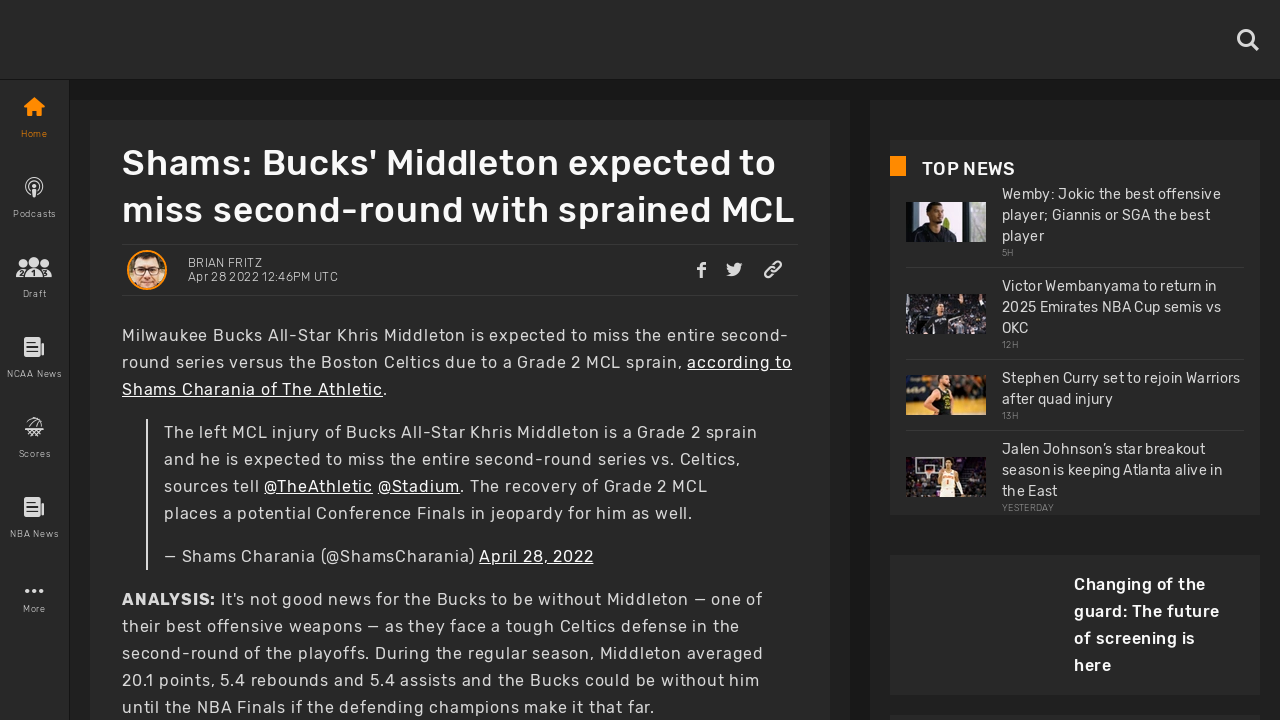

--- FILE ---
content_type: application/javascript; charset=UTF-8
request_url: https://www.basketballnews.com/_next/static/chunks/4227.bf271e0569e45a8e.js
body_size: 10631
content:
"use strict";(self.webpackChunk_N_E=self.webpackChunk_N_E||[]).push([[4227,2679],{93848:function(t,e,n){var r=n(87462),i=n(63366),o=n(67294),a=n(93449),s=n(24614),l=["animating","color","hidesWhenStopped","size","style"],c=function(t){return o.createElement("circle",{cx:"16",cy:"16",fill:"none",r:"14",strokeWidth:"4",style:t})},d=o.forwardRef((function(t,e){var n=t.animating,a=void 0===n||n,d=t.color,p=void 0===d?"#1976D2":d,m=t.hidesWhenStopped,f=void 0===m||m,g=t.size,y=void 0===g?"small":g,x=t.style,b=(0,i.Z)(t,l),w=o.createElement("svg",{height:"100%",viewBox:"0 0 32 32",width:"100%"},c({stroke:p,opacity:.2}),c({stroke:p,strokeDasharray:80,strokeDashoffset:60}));return o.createElement(s.Z,(0,r.Z)({},b,{accessibilityRole:"progressbar",accessibilityValueMax:1,accessibilityValueMin:0,ref:e,style:[u.container,x]}),o.createElement(s.Z,{children:w,style:["number"===typeof y?{height:y,width:y}:h[y],u.animation,!a&&u.animationPause,!a&&f&&u.hidesWhenStopped]}))}));d.displayName="ActivityIndicator";var u=a.Z.create({container:{alignItems:"center",justifyContent:"center"},hidesWhenStopped:{visibility:"hidden"},animation:{animationDuration:"0.75s",animationKeyframes:[{"0%":{transform:[{rotate:"0deg"}]},"100%":{transform:[{rotate:"360deg"}]}}],animationTimingFunction:"linear",animationIterationCount:"infinite"},animationPause:{animationPlayState:"paused"}}),h=a.Z.create({small:{width:20,height:20},large:{width:36,height:36}});e.Z=d},44293:function(t,e,n){n.d(e,{Z:function(){return a}});var r,i=n(51438),o=n(52951),a=function(){function t(){(0,i.Z)(this,t)}return(0,o.Z)(t,null,[{key:"isAvailable",value:function(){return void 0===r&&(r="function"===typeof document.queryCommandSupported&&document.queryCommandSupported("copy")),r}},{key:"getString",value:function(){return Promise.resolve("")}},{key:"setString",value:function(t){var e=!1,n=document.body;if(n){var r=document.createElement("span");r.textContent=t,r.style.opacity="0",r.style.position="absolute",r.style.whiteSpace="pre-wrap",r.style.userSelect="auto",n.appendChild(r);var i=window.getSelection();i.removeAllRanges();var o=document.createRange();o.selectNodeContents(r),i.addRange(o);try{document.execCommand("copy"),e=!0}catch(a){}i.removeAllRanges(),n.removeChild(r)}return e}}]),t}()},35764:function(t,e,n){var r=n(51438),i=n(52951),o=n(23043),a=n.n(o),s=function(){function t(){(0,r.Z)(this,t)}return(0,i.Z)(t,null,[{key:"share",value:function(t,e){return void 0===e&&(e={}),a()("object"===typeof t&&null!==t,"Content to share must be a valid object"),a()("string"===typeof t.url||"string"===typeof t.message,"At least one of URL and message is required"),a()("object"===typeof e&&null!==e,"Options must be a valid object"),a()(!t.title||"string"===typeof t.title,"Invalid title: title should be a string."),void 0!==window.navigator.share?window.navigator.share({title:t.title,text:t.message,url:t.url}):Promise.reject(new Error("Share is not supported in this browser"))}},{key:"sharedAction",get:function(){return"sharedAction"}},{key:"dismissedAction",get:function(){return"dismissedAction"}}]),t}();e.Z=s},87412:function(t,e,n){n.d(e,{Z:function(){return O}});var r=n(15671),i=n(43144),o=n(60136),a=n(20245),s=n(61120),l=n(64687),c=n.n(l),d=n(67294),u=n(93449),h=n(24614),p=n(59684),m=n(33573),f=n(10282),g=n(44293),y=n(27768),x=n(45697),b=n.n(x),w=n(82894),Z=n(52322),k=n(67730),v=n(63445),_=n(48650),S=n(85893);function j(t){var e=function(){if("undefined"===typeof Reflect||!Reflect.construct)return!1;if(Reflect.construct.sham)return!1;if("function"===typeof Proxy)return!0;try{return Boolean.prototype.valueOf.call(Reflect.construct(Boolean,[],(function(){}))),!0}catch(t){return!1}}();return function(){var n,r=(0,s.Z)(t);if(e){var i=(0,s.Z)(this).constructor;n=Reflect.construct(r,arguments,i)}else n=r.apply(this,arguments);return(0,a.Z)(this,n)}}var C=(0,k.Z)().app_url,O=function(t){(0,o.Z)(n,t);var e=j(n);function n(t){var i;return(0,r.Z)(this,n),(i=e.call(this,t)).state={},i}return(0,i.Z)(n,[{key:"shareFacebook",value:function(t){var e="https://www.facebook.com/dialog/share?href="+encodeURI(t)+"&display=popup&app_id=3621432587883660&redirect_uri="+encodeURI(t);w.om(e).then((function(t){t?w.pz(e):console.log("Don't know how to open URI: "+e)}))}},{key:"shareTwitter",value:function(t){var e="https://twitter.com/intent/tweet?text="+encodeURIComponent(t);w.om(e).then((function(t){t?w.pz(e):console.log("Don't know how to open URI: "+e)}))}},{key:"shareUrl",value:function(t,e){return c().async((function(n){for(;;)switch(n.prev=n.next){case 0:if("web"!==f.Z.OS){n.next=6;break}return n.next=3,c().awrap(g.Z.setString(C+t));case 3:this.setState({copiedUrl:!0}),n.next=8;break;case 6:return n.next=8,c().awrap((0,_.Z)(C+t,e,"Share Article"));case 8:case"end":return n.stop()}}),null,this,null,Promise)}},{key:"render",value:function(){var t=this,e=this.props.storyUrl,n=this.props.storyTitle;return(0,S.jsxs)(h.Z,{style:{flexDirection:"column",flex:1},children:[(0,S.jsxs)(h.Z,{style:z.iconsView,children:[(0,S.jsx)(p.Z,{style:z.icon,onPress:function(){return c().async((function(n){for(;;)switch(n.prev=n.next){case 0:t.shareFacebook(C+e);case 1:case"end":return n.stop()}}),null,null,null,Promise)},children:(0,S.jsx)(y.Z,{name:"facebook",size:18})}),(0,S.jsx)(p.Z,{style:z.icon,onPress:function(){return c().async((function(r){for(;;)switch(r.prev=r.next){case 0:t.shareTwitter(n+" "+C+e);case 1:case"end":return r.stop()}}),null,null,null,Promise)},children:(0,S.jsx)(y.Z,{name:"twitter",size:18})}),(0,S.jsx)(p.Z,{onPress:this.shareUrl.bind(this,e,n),style:z.icon,children:(0,S.jsx)(y.Z,{name:"android"===f.Z.OS?"share-android":"ios"===f.Z.OS?"share":"share-link",size:18})})]}),this.state.copiedUrl&&(0,S.jsx)(h.Z,{style:z.row,children:(0,S.jsx)(h.Z,{style:[z.iconsView,{width:"100%"}],children:(0,S.jsx)(m.Z,{style:z.share,children:"Copied URL to Clipboard"})})})]})}}]),n}(d.Component);O.propTypes={storyUrl:b().string.isRequired,storyTitle:b().string.isRequired};var z=u.Z.create({icon:{paddingVertical:10,paddingHorizontal:10},share:{backgroundColor:"transparent",fontFamily:Z.Z.mainFontLight,fontSize:14,textAlign:"right",color:v.Z.primaryFont},iconsView:{alignItems:"center",flexDirection:"row",justifyContent:"flex-end"},row:{flexDirection:"row"}})},74227:function(t,e,n){n.r(e),n.d(e,{ArchiveStories:function(){return J},default:function(){return $}});var r=n(15671),i=n(43144),o=n(97326),a=n(60136),s=n(20245),l=n(61120),c=n(4942),d=n(64687),u=n.n(d),h=n(67294),p=n(44323),m=n(7955),f=n(93449),g=n(24614),y=n(33573),x=n(93848),b=n(10282),w=n(59684),Z=n(54423),k=n(44293),v=n(63445),_=n(49475),S=n(52322),j=n(27768),C=n(2158),O=n(67730),z=n(28104),I=n(52319),P=n(63010),F=n(9573),D=n(87412),R=n(82894),T=n(16560),L=n(5899),A=n(63008),B=n(19296),E=n(7866),M=n(48650),W=n(40585),V=n(85893);function U(t){var e=function(){if("undefined"===typeof Reflect||!Reflect.construct)return!1;if(Reflect.construct.sham)return!1;if("function"===typeof Proxy)return!0;try{return Boolean.prototype.valueOf.call(Reflect.construct(Boolean,[],(function(){}))),!0}catch(t){return!1}}();return function(){var n,r=(0,l.Z)(t);if(e){var i=(0,l.Z)(this).constructor;n=Reflect.construct(r,arguments,i)}else n=r.apply(this,arguments);return(0,s.Z)(this,n)}}function H(t,e){var n=Object.keys(t);if(Object.getOwnPropertySymbols){var r=Object.getOwnPropertySymbols(t);e&&(r=r.filter((function(e){return Object.getOwnPropertyDescriptor(t,e).enumerable}))),n.push.apply(n,r)}return n}function N(t){for(var e=1;e<arguments.length;e++){var n=null!=arguments[e]?arguments[e]:{};e%2?H(Object(n),!0).forEach((function(e){(0,c.Z)(t,e,n[e])})):Object.getOwnPropertyDescriptors?Object.defineProperties(t,Object.getOwnPropertyDescriptors(n)):H(Object(n)).forEach((function(e){Object.defineProperty(t,e,Object.getOwnPropertyDescriptor(n,e))}))}return t}var q=null;"web"===b.Z.OS&&(q=n(41664).default);var G=(0,O.Z)().app_url;function $(t){var e=null;if("web"===b.Z.OS){var r=n(11163).useRouter;e=r(),h.useEffect((function(){(0,_.Z)(e,e.pathname,t,!1)}))}return(0,z.n)(t),(0,V.jsx)(K,N(N({},t),{},{router:e}))}function J(t){var e=null;if("web"===b.Z.OS){var r=n(11163).useRouter;e=r(),h.useEffect((function(){(0,_.Z)(e,e.pathname,t,!1)}))}return(0,z.n)(t),(0,V.jsx)(K,N(N({},t),{},{router:e}))}var K=function(t){(0,a.Z)(n,t);var e=U(n);function n(t){var i;if((0,r.Z)(this,n),(i=e.call(this,t))._isMounted=!1,i.state={content:null,contentLoading:!1,url:null,mainImage:null,imageWidth:0,imageRatio:.75,showSocialPopup:!1,desktop:!1,showNews:!1},t.route.params&&t.route.params.story&&(i.state.url=t.route.params.story,t.route.params.storyContent&&(i.state.content=t.route.params.storyContent,i.state.content.content_blocks&&i.state.content.content_blocks.length>0))){var a=i.state.content.content_blocks[0];a.content_media&&a.content_media.length>0&&(i.state.mainImage=a.content_media[0])}return t.route.params&&t.route.params.error&&(i.state.error=t.route.params.error),t.router&&t.router.query&&t.router.query.story&&(i.state.url=t.router.query.story),t.route&&t.route.params&&t.route.params.desktop&&(i.state.desktop=t.route.params.desktop,i.state.showNews=!0),i.onStoryLoad=i.onStoryLoad.bind((0,o.Z)(i)),"android"===b.Z.OS?(i.willBlurListener=t.navigation.addListener("blur",(function(){i._isMounted&&i.setState({showWebView:!1})})),i.didFocusListener=t.navigation.addListener("focus",(function(){i._isMounted&&i.setState({showWebView:!0})}))):i.state.showWebView=!0,i}return(0,i.Z)(n,[{key:"onStoryLoad",value:function(t){var e=t.nativeEvent.contentOffset.y;!this.state.loaded_twttr&&e>20&&"web"===b.Z.OS&&(this.setState({loaded_twttr:!0}),window.twttr=function(t,e,n){var r,i=t.getElementsByTagName(e)[0],o=window.twttr||{};return t.getElementById(n)||((r=t.createElement(e)).id=n,r.async=!0,r.defer=!0,r.src="https://platform.twitter.com/widgets.js",i.parentNode.insertBefore(r,i),o._e=[],o.ready=function(t){o._e.push(t)}),o}(document,"script","twitter-wjs"))}},{key:"componentDidUpdate",value:function(t){var e=this.props.route;if("web"===b.Z.OS){var n=this.props.router;n&&n.query&&n.query.story!==t.router.query.story&&(this.state.url=n.query.story,this.state.content=null,this.setState({url:n.query.story,content:null,contentLoading:!0}),this.fetchStory())}else e&&e.params&&e.params.story!==t.route.params.story&&(this.state.url=e.params.story,this.state.content=null,this.setState({url:e.params.story,content:null,contentLoading:!0}),this.fetchStory())}},{key:"componentDidMount",value:function(){var t=this;this._isMounted=!0,this.fetchStory(),(0,F.Z)((function(e,n){if(t._isMounted){var r=n>=1e3;t.setState({desktop:e,showNews:r})}})),this.state.content&&this.state.content.popup_ads&&(0,B.U)(this.state.content.popup_ads,this.context,this.props.navigation)}},{key:"componentWillUnmount",value:function(){this._isMounted=!1,"android"===b.Z.OS&&(this.willBlurListener&&this.willBlurListener(),this.didFocusListener&&this.didFocusListener())}},{key:"klaviyoEvent",value:function(){var t=this.state.content;if(t){var e,n={url:"/"+t.meta_url,page_type:"article",$author:[{id:t.author.id,name:null==(e=t.author)?void 0:e.name,url:t.author.url,image:t.author.image}],published_date:t.published_at,$tags:t.categories,$article:[{title:t.title,meta_descripton:t.meta_description,image:t.image,meta_keywords:t.meta_keywords}]};m.Z.event("Article Page",n)}}},{key:"fetchStory",value:function(){var t=this,e=null;this.state.content&&this.state.content.content_blocks&&this.state.content.content_blocks.length>0&&this.state.content.content_blocks[0].body_parts&&(e=this.state.content.content_blocks[0].body_parts),!this.state.content&&this.state.url||this.state.url&&!e?(this.setState({contentLoading:!0}),p.Z.get("content/url/"+this.state.url,(function(e){if(t._isMounted){if(e.redirect)return t.setState({url:e.redirect}),void t.fetchStory();t.state.content=e,t.setState({content:e,contentLoading:!1}),"web"===b.Z.OS&&document&&(document.title=e.title),t.klaviyoEvent(),t.setImage(),t.state.content&&t.state.content.popup_ads&&(0,B.U)(t.state.content.popup_ads,t.context,t.props.navigation)}}),(function(e){t._isMounted&&t.setState({error:e,contentLoading:!1})}))):(this.setImage(),this.klaviyoEvent())}},{key:"setImage",value:function(){var t=null;if(this.state.content&&this.state.content.content_blocks&&this.state.content.content_blocks.length>0){var e=this.state.content.content_blocks[0];e.content_media&&e.content_media.length>0&&(t=e.content_media[0],this.setState({mainImage:t}))}}},{key:"shareUrl",value:function(t,e){return u().async((function(n){for(;;)switch(n.prev=n.next){case 0:if("web"!==b.Z.OS){n.next=6;break}return n.next=3,u().awrap(k.Z.setString(G+t));case 3:this.setState({copiedUrl:!0}),n.next=8;break;case 6:return n.next=8,u().awrap((0,M.Z)(G+t,e,"Share Article"));case 8:case"end":return n.stop()}}),null,this,null,Promise)}},{key:"render",value:function(){var t=this,e=this.props.navigation.navigate,n=this.state.content,r=n&&(0,V.jsxs)(g.Z,{style:X.articleContainer,children:["web"===b.Z.OS&&(0,V.jsx)("link",{itemProp:"mainEntityofPage",href:G+n.meta_url}),"web"===b.Z.OS&&(0,V.jsxs)("div",{itemProp:"publisher",itemScope:"",itemType:"https://www.schema.org/Organization",children:[(0,V.jsxs)("div",{itemProp:"logo",itemScope:"",itemType:"https://www.schema.org/ImageObject",children:[(0,V.jsx)("link",{src:"https://cdn.basketballnews.com/images/assets/bbn-logo-light-theme-800x80.png"}),(0,V.jsx)("meta",{itemProp:"url",content:"https://cdn.basketballnews.com/images/assets/bbn-logo-light-theme-800x80.png"})]}),(0,V.jsx)("meta",{itemProp:"name",content:"BasketballNews.com"})]}),this.state.mainImage&&(0,V.jsx)(g.Z,{style:{width:"100%"},onLayout:function(e){e&&e.nativeEvent&&e.nativeEvent.layout&&t.setState({imageWidth:e.nativeEvent.layout.width})},children:(0,V.jsx)(W.Z,{desktop:this.state.desktop,desktopImage:this.state.mainImage.media.sizes&&this.state.mainImage.media.sizes[690]?this.state.mainImage.media.sizes[690]:this.state.mainImage.media.original,desktopRatio:this.state.mainImage.media.aspect_ratio,height:this.props.desktop?400:null,resizeMode:"contain",priority:!0,sizes:"(min-width: 1440px) 800px,(min-width: 1024px) 564px,(min-width: 768px) 650px,(min-width: 425px) 425px,(min-width: 375px) 375px,(min-width: 320px) 320px",alt:this.state.mainImage.meta_description?this.state.mainImage.meta_description:n.title})}),this.state.mainImage&&"web"===b.Z.OS&&(0,V.jsx)("div",{itemProp:"image",itemScope:!0,itemType:"http://schema.org/ImageObject",children:(0,V.jsx)("meta",{itemProp:"url",content:this.state.mainImage.media.sizes&&this.state.mainImage.media.sizes[690]?this.state.mainImage.media.sizes[690]:this.state.mainImage.media.original})}),"web"===b.Z.OS&&(0,V.jsx)("meta",{itemProp:"dateModified",content:n.updated_at}),(0,V.jsxs)(g.Z,{style:this.state.desktop?X.storyDesktop:X.story,children:[(0,V.jsxs)(g.Z,{style:{width:"100%"},children:["web"!==b.Z.OS?(0,V.jsx)(g.Z,{style:X.h1,children:(0,V.jsx)(y.Z,{style:this.state.desktop?X.titleDesktop:X.title,accessibilityRole:"web"===b.Z.OS?"heading":null,children:n.title})}):(0,V.jsx)("div",{itemProp:"name headline",style:{display:"flex",width:"100%"},children:(0,V.jsx)(y.Z,{style:this.state.desktop?X.titleDesktop:X.title,accessibilityRole:"web"===b.Z.OS?"heading":null,children:n.title})}),(0,V.jsxs)(g.Z,{style:X.header,children:[n.author&&("web"!==b.Z.OS?(0,V.jsxs)(w.Z,{style:X.authorContainer,onPress:function(){return e("Tabs",{screen:"HomeTab",params:{screen:"NewsAuthorPage",params:{author:n.author.url}}})},children:[n.author&&n.author.image&&(0,V.jsx)(W.Z,{style:X.authorImage,desktop:this.state.desktop,desktopImage:n.author.image.sizes&&n.author.image.sizes[690]?n.author.image.sizes[690]:n.author.image.original,desktopRatio:n.author.image.aspect_ratio<1?1:n.author.image.aspect_ratio,resizeMode:"cover",alt:n.author.name}),(0,V.jsxs)(g.Z,{style:X.column,children:[n.author&&(0,V.jsxs)(g.Z,{children:[(0,V.jsx)(y.Z,{style:this.state.desktop?X.authorDesktop:X.author,children:n.author.name}),null!=n.author.co_author_name&&(0,V.jsx)(y.Z,{style:this.state.desktop?X.coAuthorDesktop:X.coAuthor,children:n.author.co_author_name})]}),(0,V.jsx)(g.Z,{children:(0,V.jsx)(y.Z,{style:X.date,children:n.published_at&&(0,P.Zf)(n.published_at)})})]})]}):(0,V.jsx)(q,{href:{pathname:"/news/authors/[author]",query:{author:n.author.url}},as:"/news/authors/"+encodeURI(n.author.url),children:(0,V.jsx)("a",{title:n.author.name,rel:"author",style:{textDecoration:"none",flexDirection:"row"},children:(0,V.jsxs)(g.Z,{style:X.authorContainer,children:[n.author&&n.author.image&&(0,V.jsx)(W.Z,{style:X.authorImage,desktop:this.state.desktop,desktopImage:n.author.image.sizes&&n.author.image.sizes[690]?n.author.image.sizes[690]:n.author.image.original,desktopRatio:n.author.image.aspect_ratio,resizeMode:"cover",sizes:"(min-width: 320px) 36px, 36px",alt:n.author.name}),(0,V.jsxs)(g.Z,{style:X.column,children:[n.author&&(0,V.jsxs)("div",{style:{lineHeight:"12px",fontSize:12,display:"flex"},itemProp:"author",itemScope:!0,itemType:"http://schema.org/Person",children:[(0,V.jsx)("meta",{itemProp:"url",content:G+"news/authors/"+encodeURI(n.author.url)}),(0,V.jsxs)("div",{itemProp:"name",style:{lineHeight:"12px",fontSize:12},children:[(0,V.jsx)(y.Z,{style:this.state.desktop?X.authorDesktop:X.author,children:n.author.name}),null!=n.author.co_author_name&&(0,V.jsx)(y.Z,{style:this.state.desktop?X.coAuthorDesktop:X.coAuthor,children:n.author.co_author_name})]})]}),(0,V.jsx)("div",{itemProp:"datePublished",content:n.published_at,style:{lineHeight:"12px",fontSize:12},children:(0,V.jsx)(y.Z,{style:X.date,children:n.published_at&&(0,P.Uh)(n.published_at)})})]})]})})})),(0,V.jsx)(g.Z,{style:{flexDirection:"column",flex:1},children:(0,V.jsx)(D.Z,{storyUrl:n.meta_url,storyTitle:n.title})})]})]}),(0,V.jsx)(g.Z,{style:X.body,children:n.content_blocks.map((function(r,i){var o=r.body_parts;if(!o)return null;var a="";return"web"!==b.Z.OS&&(a='<script src="https://platform.twitter.com/widgets.js"><\/script><style>body,div,p,span{font-size:16px;line-height:170%;color:#d8d8d8}*,body,div,p,span{color:#d8d8d8}a,abbr[title]{text-decoration:underline}button,hr,input{overflow:visible}progress,sub,sup{vertical-align:baseline}[type=checkbox],[type=radio],legend{padding:0;box-sizing:border-box}legend,table{box-sizing:border-box}img,legend{max-width:100%}body{-webkit-overflow-scrolling:touch;--use:20px;--doNotUse:0px;--fsAncillary:var(--doNotUse)}@font-face{font-family:icons;src:url(/fonts/icons.ttf);font-display:swap}@font-face{font-family:Rubik-Bold,sans-serif;font-display:swap}@font-face{font-family:Rubik-Light,sans-serif;font-display:swap}@font-face{font-family:Rubik-Medium,sans-serif;font-display:swap}@font-face{font-family:Rubik-Regular,sans-serif;font-display:swap}@media only screen and (min-width:600px){*{scrollbar-width:thin;scrollbar-color:#383838 transparent}div::-webkit-scrollbar{width:8px}div::-webkit-scrollbar-track{background:0 0;border-radius:10px;border-color:transparent}div::-webkit-scrollbar-thumb{background:#383838}div::-webkit-scrollbar-thumb:hover{background:#555}}*{font-family:Rubik-Regular,sans-serif}input:focus{outline:0}body,div{font-family:Rubik-Light,sans-serif;letter-spacing:.8px;font-weight:300}h1,h2,h3,h4{font-size:2em;margin:.67em 0;margin-block-start:0;margin-block-end:0;margin-inline-start:0;margin-inline-end:0;padding-block-start:0;padding-block-end:0;padding-inline-start:0;padding-inline-end:0}hr{box-sizing:content-box;height:0}code,kbd,pre,samp{font-family:monospace,monospace;font-size:1em}a{background-color:transparent;color:#f9f9f9}abbr[title]{border-bottom:none;text-decoration:underline dotted}b,strong{font-weight:700}small{font-size:80%}sub,sup{font-size:75%;line-height:0;position:relative}sub{bottom:-.25em}sup{top:-.5em}img{border-style:none;margin:0 auto;display:block;height:auto}button,input,optgroup,select,textarea{font-family:inherit;font-size:100%;line-height:1.15;margin:0}button,select{text-transform:none}[type=button],[type=reset],[type=submit],button{-webkit-appearance:button}[type=button]::-moz-focus-inner,[type=reset]::-moz-focus-inner,[type=submit]::-moz-focus-inner,button::-moz-focus-inner{border-style:none;padding:0}[type=button]:-moz-focusring,[type=reset]:-moz-focusring,[type=submit]:-moz-focusring,button:-moz-focusring{outline:ButtonText dotted 1px}fieldset{padding:.35em .75em .625em}legend{color:inherit;display:table;white-space:normal}textarea{overflow:auto}[type=number]::-webkit-inner-spin-button,[type=number]::-webkit-outer-spin-button{height:auto}[type=search]{-webkit-appearance:textfield;outline-offset:-2px}[hidden]{display:none}h1,h2,h3,h4,h5,h6{font-weight:700;color:#f9f9f9}h1,h2,h3{line-height:150%}strong{font-family:Rubik-Bold,sans-serif}table{border-collapse:separate;border-spacing:2px;border-color:#d8d8d8}blockquote{border-left:2px solid #d8d8d8;margin-left:1.5rem;padding-left:1rem}.podcast_description{font-weight:300;font-size:12px;line-height:150%}.data-freestar-ad{width:100%}.data-freestar-ad.__fsAncillary{--fsAncillary:var(--use)}.data-freestar-ad.__728x90,.data-freestar-ad.__970x90{--height:90px;height:90px;height:calc(var(--height) + var(--fsAncillary))!important}.data-freestar-ad.__300x250,.data-freestar-ad.__970x250{--height:250px;height:250px;height:calc(var(--height) + var(--fsAncillary))!important}.data-freestar-ad.__336x280{--height:280px;height:280px;height:calc(var(--height) + var(--fsAncillary))!important}.data-freestar-ad.__160x600,.data-freestar-ad.__300x600{--height:600px;height:600px;height:calc(var(--height) + var(--fsAncillary))!important}@media only screen and (min-device-width:320px) and (max-device-width:768px){.data-freestar-ad.__300x50,.data-freestar-ad.__320x50{--height:50px;height:50px;height:calc(var(--height) + var(--fsAncillary))!important}.data-freestar-ad.__468x60{--height:60px;height:60px;height:calc(var(--height) + var(--fsAncillary))!important}.data-freestar-ad.__300x100,.data-freestar-ad.__320x100{--height:100px;height:100px;height:calc(var(--height) + var(--fsAncillary))!important}.data-freestar-ad.__300x250{--height:250px;height:250px;height:calc(var(--height) + var(--fsAncillary))!important}.data-freestar-ad.__336x280{--height:280px;height:280px;height:calc(var(--height) + var(--fsAncillary))!important}}.table-container{max-width:100%;display:block;overflow:auto!important;white-space:nowrap}table td:first-child,table th:first-child{min-width:100px}table td,table th{min-width:100px;padding:0 10px}table p{margin:5px!important}table td,table tr{height:24px!important}</style>'),(0,V.jsx)(g.Z,{style:X.block,children:(0,V.jsx)(g.Z,{style:X.body,children:o.map((function(r,i){var s=r;s=a+s;var l=null,c=null;if((i+1>=o.length||1===o.length)&&"web"!==b.Z.OS&&!t.state.desktop&&(c=(0,V.jsx)(g.Z,{style:X.buttonContainer,children:(0,V.jsx)(E.Z,{onPress:t.shareUrl.bind(t,n.meta_url,n.title),icon:"android"===b.Z.OS?"share-android":"ios"===b.Z.OS?"share":"share-link",title:"SHARE ARTICLE"})},"s"+i)),(i+1<o.length||1===o.length)&&n.spike_widgets&&n.spike_widgets.length>i&&!t.state.showNews){var d=n.spike_widgets[i];d&&d.content&&(l=(0,V.jsx)(g.Z,{style:t.state.desktop?X.desktopSpikeContainer:X.spikeContainer,children:(0,V.jsx)(I.Z,{data:[d.content],showWebView:t.state.showWebView,fullWidth:!0,removeMargin:!0,navigate:e,desktop:t.state.desktop})},"w"+i))}return["web"===b.Z.OS?(0,V.jsx)("div",{itemProp:"articleBody",dangerouslySetInnerHTML:{__html:s}},i):t.state.showWebView&&(0,V.jsx)(A.Z,{onMessage:function(e){t._isMounted||(e.nativeEvent=null)},scalesPageToFit:!1,originWhiteList:["*"],scrollEnabled:!1,hasIframe:!0,allowsInlineMediaPlayback:!1,domStorageEnabled:!0,automaticallyAdjustContentInsets:!1,showsHorizontalScrollIndicator:!1,showsVerticalScrollIndicator:!1,viewportContent:"width=device-width, initial-scale=1.0, minimum-scale=1.0, maximum-scale=1.0",scrollEnabledWithZoomedin:!1,overScrollMode:"content",bounces:!1,onShouldStartLoadWithRequest:function(t){return"about:blank"===t.url||!t.isTopFrame||(R.pz(t.url),!1)},style:{flex:0,width:"100%",backgroundColor:"transparent",marginTop:10},source:{html:s,headers:{Referer:G,origin:G}}},i),c,l]}))})},i)}))})]}),n.categories&&n.categories.length>0&&(0,V.jsxs)(g.Z,{style:X.categoriesContainer,children:[(0,V.jsx)(g.Z,{style:X.categoryContainer,children:(0,V.jsx)(y.Z,{style:X.labelText,children:"MORE: "})}),"web"===b.Z.OS&&n.categories&&n.categories.map((function(t,e){return(0,V.jsx)(q,{href:{pathname:"/news/categories/[category]",query:{category:t.url}},as:"/news/categories/"+encodeURI(t.url),children:(0,V.jsx)("a",{style:{textDecoration:"none",alignItems:"flex-start",paddingRight:32},title:t.name,children:(0,V.jsx)(y.Z,{style:X.category,children:t.name})})},e)})),"web"!==b.Z.OS&&n.categories&&n.categories.map((function(t,n){return(0,V.jsx)(w.Z,{style:X.categoryContainer,onPress:function(){return e("Tabs",{screen:"NewsTab",params:{screen:"NewsCategoryPage",params:{category:t.url}}})},children:(0,V.jsx)(y.Z,{style:X.category,children:t.name})},n)}))]}),(0,V.jsxs)(g.Z,{style:X.articleFooter,children:[n.previous_article&&(0,V.jsxs)(g.Z,{style:X.navLinks,children:["web"===b.Z.OS&&n.previous_article&&(0,V.jsx)(q,{href:n.previous_article.meta_url&&n.previous_article.meta_url.includes("breakingnews/")?"/breakingnews/[story]":"/stories/[story]",shallow:!1,as:"/"+(n.previous_article.meta_url?n.previous_article.meta_url:""),children:(0,V.jsxs)("a",{style:{flex:1,alignItems:"center",justifyContent:"flex-start",flexDirection:"row",textDecoration:"none",display:"flex"},title:n.previous_article.title,children:[(0,V.jsx)(j.Z,{style:{paddingRight:10},size:16,name:"left-open"}),(0,V.jsx)(y.Z,{style:X.navLink,children:n.previous_article.title})]})},n.previous_article.title),"web"!==b.Z.OS&&n.previous_article&&(0,V.jsxs)(w.Z,{style:X.articleButtonsView_previous,onPress:function(){return e("Tabs",{screen:"NewsTab",params:{screen:"StoryContent",params:{storyContent:n.previous_article,story:n.previous_article.meta_url.replace("stories/","").replace("breakingnews/","")}}})},children:[(0,V.jsx)(y.Z,{style:X.navLink,children:n.previous_article.title}),(0,V.jsx)(j.Z,{style:{paddingRight:10},size:16,name:"left-open"})]},n.previous_article.title)]}),n.next_article&&(0,V.jsxs)(g.Z,{style:X.navLinks,children:["web"===b.Z.OS&&n.next_article&&(0,V.jsx)(q,{href:n.next_article.meta_url&&n.next_article.meta_url.includes("breakingnews/")?"/breakingnews/[story]":"/stories/[story]",shallow:!1,as:"/"+(n.next_article.meta_url?n.next_article.meta_url:""),children:(0,V.jsxs)("a",{style:{flex:1,alignItems:"center",justifyContent:"flex-end",flexDirection:"row",textDecoration:"none",display:"flex"},title:n.next_article.title,children:[(0,V.jsx)(y.Z,{style:X.navLink,children:n.next_article.title}),(0,V.jsx)(j.Z,{size:16,style:{paddingLeft:10},name:"right-open"})]})},n.next_article.title),"web"!==b.Z.OS&&n.next_article&&(0,V.jsxs)(w.Z,{style:X.articleButtonsView_next,onPress:function(){return e("Tabs",{screen:"NewsTab",params:{screen:"StoryContent",params:{storyContent:n.next_article,story:n.next_article.meta_url.replace("stories/","").replace("breakingnews/","")}}})},children:[(0,V.jsx)(y.Z,{style:X.navLink,children:n.next_article.title}),(0,V.jsx)(j.Z,{size:16,style:{paddingLeft:10},name:"right-open"})]},n.next_article.title)]})]})]});return(0,V.jsx)(g.Z,{style:{flex:1},children:(0,V.jsx)(Z.Z,{bounces:!1,onScroll:this.onStoryLoad,scrollEventThrottle:20,alwaysBounceVertical:!1,onStartShouldSetResponder:function(){return!0},style:C.Z.container,contentContainerStyle:X.container,children:(0,V.jsxs)(g.Z,{style:{flexDirection:"column",width:"100%",maxWidth:this.state.showNews&&n&&n.spike_widgets&&n.spike_widgets.length>0?1300:900,alignSelf:"center"},children:["web"!==b.Z.OS&&(0,V.jsx)(g.Z,{style:X.breadcrumbs,children:(0,V.jsxs)(w.Z,{style:X.crumb,onPress:function(){return t.props.navigation.goBack()},children:[(0,V.jsx)(j.Z,{size:20,name:"left-open"}),(0,V.jsx)(y.Z,{style:X.back,children:"Back"})]})}),this.state.contentLoading&&(0,V.jsx)(x.Z,{size:"large",color:v.Z.primaryStroke},"activity-indicator"),!this.state.contentLoading&&!this.state.content&&(0,V.jsx)(y.Z,{style:X.error,children:this.state.error?this.state.error:"There was an error loading this article."},"error-message"),n&&(0,V.jsxs)(g.Z,{style:X.groups,children:[(0,V.jsxs)(g.Z,{style:this.state.desktop?X.contentContainerDesktop:X.contentContainer,children:["web"===b.Z.OS?(0,V.jsx)("article",{style:{width:"100%"},itemScope:!0,itemType:"http://schema.org/NewsArticle",children:r}):(0,V.jsx)(g.Z,{tyle:X.articleContentContainer,children:r}),n.ads&&(0,V.jsx)(g.Z,{style:X.ad_banner,children:(0,V.jsx)(I.Z,{data:n.ads,navigate:e,desktop:this.state.desktop,fullWidth:!0})}),n.article_widgets&&n.article_widgets.length>0&&(0,V.jsx)(g.Z,{style:this.state.desktop?X.desktopRelatedContainer:X.relatedContainer,children:(0,V.jsx)(I.Z,{data:n.article_widgets.map((function(t){return t.content})),navigate:e,fullWidth:!0,desktop:this.state.desktop})})]}),this.state.showNews&&n&&n.spike_widgets&&n.spike_widgets.length>0&&(0,V.jsx)(g.Z,{style:[this.state.desktop?X.desktopGroup:X.group,{flex:1,marginLeft:20}],children:(0,V.jsx)(I.Z,{data:n.spike_widgets.map((function(t){return t.content})),navigate:e,fullWidth:!0,forceView:"list",forceMobile:!0,desktop:this.state.desktop})})]}),(0,V.jsx)(g.Z,{style:this.state.desktop?X.desktopFooter:X.footer,children:(0,V.jsx)(L.Z,{desktop:this.state.desktop,navigate:this.props.navigation.navigate})})]},"article-container")},"loaded-article")})}}]),n}(h.Component);K.contextType=T.Xn,K.navigationOptions={headerShown:!1};var X=f.Z.create({buttonContainer:{width:"100%",padding:16},desktopButtonContainer:{width:150},articlesButtons:{paddingHorizontal:32,flexDirection:"row"},articleFooter:{width:"100%",flexDirection:"row"},navLinks:{padding:16,flex:1},navLink:N({flexDirection:"row",fontFamily:S.Z.mainFont,fontSize:16,lineHeight:24,letterSpacing:.35,color:v.Z.primaryFill},b.Z.select({web:{userSelect:"text"}})),groups:{width:"100%",flexDirection:"row",marginBottom:20},group:{width:"100%",flexDirection:"column"},desktopGroup:{flex:1,backgroundColor:v.Z.tertiaryColor,paddingHorizontal:20,paddingTop:20,marginTop:20},comments:{backgroundColor:"#ffffff",marginBottom:20},ad_banner:{width:"100%",marginVertical:20},footer:{alignItems:"center",width:"100%",backgroundColor:v.Z.headToHead2},desktopFooter:{width:"100%",backgroundColor:v.Z.headToHead2,alignItems:"flex-start"},categoriesContainer:{flexDirection:"row",paddingVertical:16,justifyContent:"flex-start",flexWrap:"wrap"},categoriesContainerMob:{flexDirection:"column",paddingVertical:16,justifyContent:"flex-start",flexWrap:"wrap"},categoryContainer:{alignItems:"flex-start",paddingRight:16},articleButtonsView_next:{flex:1,alignItems:"flex-end",flexDirection:"row"},articleButtonsView_previous:{flex:1,alignItems:"flex-start",flexDirection:"row"},category:N({fontFamily:S.Z.mainFont,fontSize:16,lineHeight:24,letterSpacing:.35,color:v.Z.primaryFill},b.Z.select({web:{userSelect:"text"}})),leftSquare:{position:"absolute",left:0,top:16,width:16,height:22,backgroundColor:v.Z.primaryFill},relatedTitle:N({backgroundColor:"transparent",fontFamily:S.Z.mainFontMedium,fontSize:18,lineHeight:25,color:v.Z.titleFont,paddingVertical:16,paddingLeft:32},b.Z.select({web:{userSelect:"text"}})),relatedContainer:{width:"100%",flexDirection:"column"},desktopRelatedContainer:{width:"100%"},desktopSpikeContainer:{width:"100%",flexDirection:"column",borderBottomWidth:1,borderTopWidth:1,borderColor:v.Z.fontColor,paddingVertical:5},spikeContainer:{width:"100%",borderBottomWidth:1,borderTopWidth:1,borderColor:v.Z.fontColor,paddingVertical:5},block:{width:"100%"},facebookShare:{width:67,height:20},container:{backgroundColor:v.Z.primaryBackground,flexGrow:1},errorContainer:{backgroundColor:v.Z.secondaryStroke,alignItems:"center"},contentContainerDesktop:{alignSelf:"flex-start",flex:2,maxWidth:900,padding:20,marginTop:20,backgroundColor:v.Z.tertiaryColor},contentContainer:{alignSelf:"center",width:"100%",marginBottom:20,backgroundColor:v.Z.tertiaryColor,flex:1},articleContentContainer:{width:"100%"},articleContainer:{alignSelf:"center",width:"100%",backgroundColor:v.Z.secondaryBackground},breadcrumbs:{flexDirection:"row",alignContent:"flex-start",paddingTop:5,paddingBottom:5},crumb:{paddingHorizontal:10,paddingVertical:5,width:"100%",flexDirection:"row"},back:{fontFamily:S.Z.mainFontLight,fontSize:16,paddingLeft:10,color:v.Z.primaryFont},authorImage:{width:40,height:40,borderRadius:20,borderWidth:2,overflow:"hidden",marginRight:16,borderColor:v.Z.primaryFill},storyDesktop:{flexDirection:"column",alignItems:"flex-start",paddingHorizontal:32,paddingBottom:32,paddingTop:10,width:"100%"},story:{flexDirection:"column",alignItems:"flex-start",paddingHorizontal:14,width:"100%"},authorContainer:{flexDirection:"row",alignItems:"center",flex:2},header:{borderTopWidth:1,borderBottomWidth:1,borderColor:v.Z.highlightContainer,padding:5,flexDirection:"row",justifyContent:"space-between",width:"100%"},column:{padding:5,flexDirection:"column"},row:{flexDirection:"row"},body:{width:"100%",flexDirection:"column",paddingTop:5},contentMedia:{padding:20},blockBody:N({fontFamily:S.Z.mainFontLight,fontSize:12,color:v.Z.primaryFont,paddingVertical:10},b.Z.select({web:{userSelect:"text"}})),big_share_button:{padding:10,borderWidth:1,borderColor:v.Z.highlightContainer},icon:{paddingVertical:10,paddingHorizontal:10},iconsView:{alignItems:"center",flexDirection:"row",justifyContent:"flex-end"},authorDesktop:N({backgroundColor:"transparent",fontFamily:S.Z.mainFontLight,fontSize:12,letterSpacing:.35,textTransform:"uppercase",color:v.Z.primaryFont},b.Z.select({web:{userSelect:"text"}})),author:N({backgroundColor:"transparent",fontFamily:S.Z.mainFontLight,fontSize:12,letterSpacing:.35,textTransform:"uppercase",color:v.Z.primaryFont},b.Z.select({web:{userSelect:"text"}})),coAuthorDesktop:N({backgroundColor:"transparent",fontFamily:S.Z.mainFontLight,fontSize:10,letterSpacing:.35,textTransform:"uppercase",color:v.Z.primaryFont},b.Z.select({web:{userSelect:"text"}})),coAuthor:N({backgroundColor:"transparent",fontFamily:S.Z.mainFontLight,fontSize:10,letterSpacing:.35,textTransform:"uppercase",color:v.Z.fontColor},b.Z.select({web:{userSelect:"text"}})),labelText:{paddingLeft:32,backgroundColor:"transparent",fontFamily:S.Z.mainFontLight,fontSize:16,lineHeight:24,letterSpacing:.35,textTransform:"uppercase",color:v.Z.fontColor},articleLabelText:{backgroundColor:"transparent",fontFamily:S.Z.mainFontLight,fontSize:16,lineHeight:24,letterSpacing:.35,textTransform:"uppercase",color:v.Z.fontColor,alignItems:"flex-end"},date:N({backgroundColor:"transparent",fontFamily:S.Z.mainFontLight,fontSize:12,letterSpacing:.35,color:v.Z.primaryFont},b.Z.select({web:{userSelect:"text"}})),share:{backgroundColor:"transparent",fontFamily:S.Z.mainFontLight,fontSize:14,textAlign:"right",color:v.Z.primaryFont},title:N({backgroundColor:"transparent",fontFamily:S.Z.mainFontMedium,fontSize:20,lineHeight:25,color:v.Z.titleFont,paddingVertical:10},b.Z.select({web:{userSelect:"text"}})),h1:{width:"100%"},titleDesktop:N({backgroundColor:"transparent",fontFamily:S.Z.mainFontMedium,fontSize:35,lineHeight:47,color:v.Z.titleFont,paddingVertical:10},b.Z.select({web:{userSelect:"text"}})),error:N({backgroundColor:"transparent",fontFamily:S.Z.mainFontBold,fontSize:22,alignItems:"center",justifyContent:"center",color:v.Z.titleFont,paddingVertical:10},b.Z.select({web:{userSelect:"text"}})),paragraph:N({fontFamily:S.Z.mainFontLight,fontSize:12,color:v.Z.primaryFont},b.Z.select({web:{userSelect:"text"}}))})},7955:function(t,e,n){n.d(e,{Z:function(){return d}});var r=n(15671),i=n(43144),o=n(64687),a=n.n(o),s=n(94925),l=n(63144),c=n.n(l),d=function(){function t(){(0,r.Z)(this,t)}return(0,i.Z)(t,null,[{key:"event",value:function(t,e){return this.post(t,JSON.stringify(e))}},{key:"post",value:function(t,e){var n;return a().async((function(r){for(;;)switch(r.prev=r.next){case 0:if(n="{}",!s.Z){r.next=5;break}return r.next=4,a().awrap(s.Z.getItem("customer_properties"));case 4:n=r.sent;case 5:return r.abrupt("return",this.request(t,n,e));case 6:case"end":return r.stop()}}),null,this,null,Promise)}},{key:"request",value:function(t,e,n){var r;return a().async((function(i){for(;;)switch(i.prev=i.next){case 0:r={method:"POST",headers:{Accept:"text/html","Content-Type":"application/x-www-form-urlencoded"},body:new URLSearchParams({data:'{"token": "SeSfZk", "event": "'+t+'", "customer_properties": '+e+', "properties": '+n+"}"})},c()("https://a.klaviyo.com/api/track",r).then((function(t){return t.json()})).then((function(t){return console.log(t)})).catch((function(t){return console.error(t)}));case 2:case"end":return i.stop()}}),null,null,null,Promise)}}]),t}()},48650:function(t,e,n){n.d(e,{Z:function(){return u}});var r=n(4942),i=n(64687),o=n.n(i),a=(n(67294),n(10282)),s=n(35764),l=n(63445);function c(t,e){var n=Object.keys(t);if(Object.getOwnPropertySymbols){var r=Object.getOwnPropertySymbols(t);e&&(r=r.filter((function(e){return Object.getOwnPropertyDescriptor(t,e).enumerable}))),n.push.apply(n,r)}return n}function d(t){for(var e=1;e<arguments.length;e++){var n=null!=arguments[e]?arguments[e]:{};e%2?c(Object(n),!0).forEach((function(e){(0,r.Z)(t,e,n[e])})):Object.getOwnPropertyDescriptors?Object.defineProperties(t,Object.getOwnPropertyDescriptors(n)):c(Object(n)).forEach((function(e){Object.defineProperty(t,e,Object.getOwnPropertyDescriptor(n,e))}))}return t}function u(t,e,n){var r;return o().async((function(i){for(;;)switch(i.prev=i.next){case 0:return i.prev=0,i.next=3,o().awrap(s.Z.share(d(d({},a.Z.select({ios:{url:t},android:{message:t}})),{},{title:e}),{subject:e,tintColor:l.Z.goldenStroke,dialogTitle:n}));case 3:(r=i.sent).action===s.Z.sharedAction?r.activityType:(r.action,s.Z.dismissedAction),i.next=10;break;case 7:i.prev=7,i.t0=i.catch(0),console.log(i.t0.message);case 10:case"end":return i.stop()}}),null,null,[[0,7]],Promise)}},19296:function(t,e,n){n.d(e,{U:function(){return l}});var r=n(64687),i=n.n(r),o=n(94925),a=n(44323),s=n(10282);function l(t,e,n){var r,l,c,d,u,h,p,m,f,g,y;return i().async((function(x){for(;;)switch(x.prev=x.next){case 0:return x.prev=1,x.next=4,i().awrap(o.Z.getItem("read_articles"));case 4:return r=x.sent,x.next=7,i().awrap(o.Z.getItem("seen_popups"));case 7:return l=x.sent,x.next=10,i().awrap(o.Z.getItem("access_token"));case 10:return c=x.sent,x.next=13,i().awrap(o.Z.getItem("last_popup"));case 13:if(d=x.sent,r||(r=0),"number"!==typeof r&&(r=parseInt(r)),o.Z.setItem("read_articles",""+(parseInt(r)+1)),u=!1,h=!1,p=!1,m=null,f=new Date,l&&f.getTime()>parseInt(d)+2592e5&&(l="first_launch,follow_us"),console.log("POPUPS",l,d),d&&!(f.getTime()>parseInt(d)+3e5)){x.next=46;break}if(c||"web"===s.Z.OS||l&&!1!==l.includes("first_launch")){x.next=30;break}p=!0,u=!0,x.next=46;break;case 30:if((c||l)&&!1!==l.includes("follow_us")){x.next=36;break}u=!0,h=!0,l?l+=",follow_us":l="follow_us",x.next=46;break;case 36:if(!(t&&t.length>0)){x.next=41;break}for(g in l||(l=""),t)!1===l.includes(t[g].uiid)&&(u=!0,m=t[g],l+=","+m.uiid);x.next=46;break;case 41:if(t){x.next=46;break}return x.next=44,i().awrap(a.Z.get("ads/popups",(function(t){return t.data}),(function(t){return null})));case 44:if((t=x.sent)&&t.length>0)for(y in l||(l=""),t)l&&!1===l.includes(t[y].uiid)&&(u=!0,m=t[y],l+=","+m.uiid);case 46:u&&("web"!==s.Z.OS&&p?e&&"undefined"!==typeof e.showFirstModal&&e.showFirstModal(n):setTimeout((function(){var t=new Date;h?(e&&"undefined"!==typeof e.showSocialModal&&e.showSocialModal(),o.Z.setItem("seen_popups",l),o.Z.setItem("last_popup",""+t.getTime())):m&&(e&&"undefined"!==typeof e.showPopupAd&&e.showPopupAd(m),o.Z.setItem("seen_popups",l),o.Z.setItem("last_popup",""+t.getTime()))}),2e4)),x.next=52;break;case 49:x.prev=49,x.t0=x.catch(1),console.log(x.t0);case 52:case"end":return x.stop()}}),null,null,[[1,49]],Promise)}}}]);
//# sourceMappingURL=4227.bf271e0569e45a8e.js.map

--- FILE ---
content_type: application/javascript; charset=UTF-8
request_url: https://www.basketballnews.com/_next/static/chunks/pages/nba-draft-9f30ec2a626b31e8.js
body_size: 1884
content:
(self.webpackChunk_N_E=self.webpackChunk_N_E||[]).push([[4643],{51907:function(t,e,n){(window.__NEXT_P=window.__NEXT_P||[]).push(["/nba-draft",function(){return n(6989)}])},11989:function(t,e,n){"use strict";n.d(e,{X:function(){return j}});var a=n(9008),s=n.n(a),r=n(67294),i=n(24614),o=n(2158),c=n(87015),l=n(64061),m=n.n(l),d=n(7663),f=n.n(d),p=n(60798),u=n(11163),g=n(67730),h=n(85893),w=(0,g.Z)().app_url;m().start({apiKey:"dae39e2e5f5b3653b4c979c43619851e",plugins:[new(f())]});var x=m().getPlugin("react").createErrorBoundary(r);function j(t,e,n,a,r,l,m,d){if(window.setImmediate=window.setTimeout,!d){var f=(0,u.useRouter)().asPath.split("?")[0];f&&(d=(0,h.jsx)("link",{rel:"canonical",href:w+f.substring(1)},"canonical"))}return m&&(m=function(t){var e=t.src,n=t.width,a=t.quality;return a||(a=95),e.includes("cdn.basketballnews.com/")?"https://cdn.basketballnews.com/fit-in/"+n+"x0/filters:strip_exif():filters:quality("+a+")/"+e.split("basketballnews.com/").pop():e}({src:m,width:690,quality:100})),(0,h.jsx)(x,{children:(0,h.jsxs)(i.Z,{style:o.Z.body,children:[(0,h.jsxs)(s(),{children:[(0,h.jsx)("link",{rel:"preconnect",href:"https://www.googletagmanager.com"}),(0,h.jsx)("link",{rel:"preconnect",href:"https://cdn.basketballnews.com"}),(0,h.jsx)("link",{rel:"preconnect",href:"https://platform.twitter.com"}),(0,h.jsx)("script",{dangerouslySetInnerHTML:{__html:"\n               (function(w,d,s,l,i){w[l]=w[l]||[];w[l].push({'gtm.start':\nnew Date().getTime(),event:'gtm.js'});var f=d.getElementsByTagName(s)[0],\nj=d.createElement(s),dl=l!='dataLayer'?'&l='+l:'';j.async=true;j.src=\n'https://www.googletagmanager.com/gtm.js?id='+i+dl;f.parentNode.insertBefore(j,f);\n})(window,document,'script','dataLayer','GTM-T4SNJSJ');\n                    "}}),(0,h.jsx)("script",{defer:!0,type:"text/javascript",src:"//static.klaviyo.com/onsite/js/klaviyo.js?company_id=SeSfZk"}),(0,h.jsx)("link",{rel:"preload",href:"/fonts/icons.ttf",as:"font",type:"font/ttf",crossOrigin:"anonymous"}),(0,h.jsx)("link",{rel:"preload",href:"/fonts/Rubik-Bold.ttf",as:"font",type:"font/ttf",crossOrigin:"anonymous"}),(0,h.jsx)("link",{rel:"preload",href:"/fonts/Rubik-Light.ttf",as:"font",type:"font/ttf",crossOrigin:"anonymous"}),(0,h.jsx)("link",{rel:"preload",href:"/fonts/Rubik-Regular.ttf",as:"font",type:"font/ttf",crossOrigin:"anonymous"}),(0,h.jsx)("link",{rel:"preload",href:"/fonts/Rubik-Medium.ttf",as:"font",type:"font/ttf",crossOrigin:"anonymous"}),(0,h.jsx)("meta",{httpEquiv:"content-language",content:"es"}),(0,h.jsx)("title",{children:t}),(0,h.jsx)("link",{rel:"icon",href:"https://basketballnews-media.s3.us-west-2.amazonaws.com/images/assets/favicon.ico",type:"image/png"}),(0,h.jsx)("link",{rel:"apple-touch-icon",href:"/images/bbn-icon-180x180.png"}),(0,h.jsx)("link",{rel:"apple-touch-icon",sizes:"152x152",href:"/images/bbn-icon-152x152.png"}),(0,h.jsx)("link",{rel:"apple-touch-icon",sizes:"180x180",href:"/images/bbn-icon-180x180.png"}),(0,h.jsx)("link",{rel:"apple-touch-icon",sizes:"167x167",href:"/images/bbn-icon-167x167.png"}),(0,h.jsx)("meta",{property:"og:title",content:t}),(0,h.jsx)("meta",{property:"og:locale",content:"en_US"}),(0,h.jsx)("meta",{property:"og:type",content:"StoryContent"===n.routeName?"article":"website"}),(0,h.jsx)("meta",{name:"viewport",content:"initial-scale=1.0, width=device-width"}),(0,h.jsx)("meta",{name:"twitter:card",content:m?"summary_large_image":"summary"}),(0,h.jsx)("meta",{name:"twitter:title",content:t}),(0,h.jsx)("meta",{name:"twitter:site",content:"@basketbllnews"}),e&&(0,h.jsx)("meta",{name:"twitter:description",content:e}),m&&(0,h.jsx)("meta",{name:"twitter:image",content:m}),e&&(0,h.jsx)("meta",{name:"description",content:e}),e&&(0,h.jsx)("meta",{property:"og:description",content:e}),m&&(0,h.jsx)("meta",{property:"og:image",content:m}),d,l&&l.map((function(t){return t}))]}),(0,h.jsx)("noscript",{children:(0,h.jsx)("iframe",{src:"https://www.googletagmanager.com/ns.html?id=GTM-T4SNJSJ",height:"0",width:"0",style:{display:"none",visibility:"hidden"}})}),!a&&(0,h.jsx)(c.Z,{onFinish:function(){return r(!0)}}),(0,h.jsx)(p.Z,{context:n,title:t})]})})}},6989:function(t,e,n){"use strict";n.r(e),n.d(e,{__N_SSP:function(){return i},default:function(){return o}});var a=n(86854),s=n(67294),r=n(11989),i=!0;function o(t){var e=t.data&&t.data.meta?t.data.meta.title:"NBA Scores Today, NBA Live Scores, NBA Game Scores, Basketball Scores",n=t.data&&t.data.meta?t.data.meta.description:"View the latest NBA scores today online at Basketballnews.com, your home for NBA stats, news, odds and more.",i="https://cdn.basketballnews.com/images/mock_drafts/2022nbadraftbigboard.png";if(t.data&&t.data.drafts&&t.data.drafts.length>0){var o=t.data.drafts[0];o.image&&o.image.desktop&&(i=o.image.desktop)}var c=(0,s.useState)(!1),l=(0,a.Z)(c,2),m=l[0],d=l[1];return(0,r.X)(e,n,{tabName:"DraftTab",routeName:"Draft",props:t},m,d,null,i)}}},function(t){t.O(0,[9214,8032,3270,8359,9774,2888,179],(function(){return e=51907,t(t.s=e);var e}));var e=t.O();_N_E=e}]);
//# sourceMappingURL=nba-draft-9f30ec2a626b31e8.js.map

--- FILE ---
content_type: application/javascript; charset=UTF-8
request_url: https://www.basketballnews.com/_next/static/chunks/pages/stories/%5Bstory%5D-0a49e66740172b82.js
body_size: 2139
content:
(self.webpackChunk_N_E=self.webpackChunk_N_E||[]).push([[1443],{36322:function(t,e,n){(window.__NEXT_P=window.__NEXT_P||[]).push(["/stories/[story]",function(){return n(29876)}])},11989:function(t,e,n){"use strict";n.d(e,{X:function(){return w}});var o=n(9008),s=n.n(o),r=n(67294),a=n(24614),i=n(2158),l=n(87015),c=n(64061),p=n.n(c),m=n(7663),u=n.n(m),d=n(60798),y=n(11163),f=n(67730),h=n(85893),g=(0,f.Z)().app_url;p().start({apiKey:"dae39e2e5f5b3653b4c979c43619851e",plugins:[new(u())]});var x=p().getPlugin("react").createErrorBoundary(r);function w(t,e,n,o,r,c,p,m){if(window.setImmediate=window.setTimeout,!m){var u=(0,y.useRouter)().asPath.split("?")[0];u&&(m=(0,h.jsx)("link",{rel:"canonical",href:g+u.substring(1)},"canonical"))}return p&&(p=function(t){var e=t.src,n=t.width,o=t.quality;return o||(o=95),e.includes("cdn.basketballnews.com/")?"https://cdn.basketballnews.com/fit-in/"+n+"x0/filters:strip_exif():filters:quality("+o+")/"+e.split("basketballnews.com/").pop():e}({src:p,width:690,quality:100})),(0,h.jsx)(x,{children:(0,h.jsxs)(a.Z,{style:i.Z.body,children:[(0,h.jsxs)(s(),{children:[(0,h.jsx)("link",{rel:"preconnect",href:"https://www.googletagmanager.com"}),(0,h.jsx)("link",{rel:"preconnect",href:"https://cdn.basketballnews.com"}),(0,h.jsx)("link",{rel:"preconnect",href:"https://platform.twitter.com"}),(0,h.jsx)("script",{dangerouslySetInnerHTML:{__html:"\n               (function(w,d,s,l,i){w[l]=w[l]||[];w[l].push({'gtm.start':\nnew Date().getTime(),event:'gtm.js'});var f=d.getElementsByTagName(s)[0],\nj=d.createElement(s),dl=l!='dataLayer'?'&l='+l:'';j.async=true;j.src=\n'https://www.googletagmanager.com/gtm.js?id='+i+dl;f.parentNode.insertBefore(j,f);\n})(window,document,'script','dataLayer','GTM-T4SNJSJ');\n                    "}}),(0,h.jsx)("script",{defer:!0,type:"text/javascript",src:"//static.klaviyo.com/onsite/js/klaviyo.js?company_id=SeSfZk"}),(0,h.jsx)("link",{rel:"preload",href:"/fonts/icons.ttf",as:"font",type:"font/ttf",crossOrigin:"anonymous"}),(0,h.jsx)("link",{rel:"preload",href:"/fonts/Rubik-Bold.ttf",as:"font",type:"font/ttf",crossOrigin:"anonymous"}),(0,h.jsx)("link",{rel:"preload",href:"/fonts/Rubik-Light.ttf",as:"font",type:"font/ttf",crossOrigin:"anonymous"}),(0,h.jsx)("link",{rel:"preload",href:"/fonts/Rubik-Regular.ttf",as:"font",type:"font/ttf",crossOrigin:"anonymous"}),(0,h.jsx)("link",{rel:"preload",href:"/fonts/Rubik-Medium.ttf",as:"font",type:"font/ttf",crossOrigin:"anonymous"}),(0,h.jsx)("meta",{httpEquiv:"content-language",content:"es"}),(0,h.jsx)("title",{children:t}),(0,h.jsx)("link",{rel:"icon",href:"https://basketballnews-media.s3.us-west-2.amazonaws.com/images/assets/favicon.ico",type:"image/png"}),(0,h.jsx)("link",{rel:"apple-touch-icon",href:"/images/bbn-icon-180x180.png"}),(0,h.jsx)("link",{rel:"apple-touch-icon",sizes:"152x152",href:"/images/bbn-icon-152x152.png"}),(0,h.jsx)("link",{rel:"apple-touch-icon",sizes:"180x180",href:"/images/bbn-icon-180x180.png"}),(0,h.jsx)("link",{rel:"apple-touch-icon",sizes:"167x167",href:"/images/bbn-icon-167x167.png"}),(0,h.jsx)("meta",{property:"og:title",content:t}),(0,h.jsx)("meta",{property:"og:locale",content:"en_US"}),(0,h.jsx)("meta",{property:"og:type",content:"StoryContent"===n.routeName?"article":"website"}),(0,h.jsx)("meta",{name:"viewport",content:"initial-scale=1.0, width=device-width"}),(0,h.jsx)("meta",{name:"twitter:card",content:p?"summary_large_image":"summary"}),(0,h.jsx)("meta",{name:"twitter:title",content:t}),(0,h.jsx)("meta",{name:"twitter:site",content:"@basketbllnews"}),e&&(0,h.jsx)("meta",{name:"twitter:description",content:e}),p&&(0,h.jsx)("meta",{name:"twitter:image",content:p}),e&&(0,h.jsx)("meta",{name:"description",content:e}),e&&(0,h.jsx)("meta",{property:"og:description",content:e}),p&&(0,h.jsx)("meta",{property:"og:image",content:p}),m,c&&c.map((function(t){return t}))]}),(0,h.jsx)("noscript",{children:(0,h.jsx)("iframe",{src:"https://www.googletagmanager.com/ns.html?id=GTM-T4SNJSJ",height:"0",width:"0",style:{display:"none",visibility:"hidden"}})}),!o&&(0,h.jsx)(l.Z,{onFinish:function(){return r(!0)}}),(0,h.jsx)(d.Z,{context:n,title:t})]})})}},29876:function(t,e,n){"use strict";n.r(e),n.d(e,{__N_SSP:function(){return c},default:function(){return p}});var o=n(86854),s=n(67294),r=n(11989),a=n(67730),i=n(85893),l=(0,a.Z)().app_url,c=!0;function p(t){var e=t.storyContent&&t.storyContent.title?t.storyContent.title:"NBA News and Rumors, Advanced NBA Stats, NBA Odds, Basketball News",n=t.storyContent&&t.storyContent.meta_description?t.storyContent.meta_description:"Basketballnews.com offers the latest NBA news and rumors, advanced stats, charts and betting odds. ",a=t.storyContent&&t.storyContent.image?t.storyContent.image:null,c=(0,s.useState)(!1),p=(0,o.Z)(c,2),m=p[0],u=p[1],d=[];t.storyContent&&t.storyContent.structured_data&&d.push((0,i.jsx)("script",{type:"application/ld+json",dangerouslySetInnerHTML:{__html:t.storyContent.structured_data}},1));var y=null;return t.storyContent&&t.storyContent.meta_url&&(y=(0,i.jsx)("link",{rel:"canonical",href:l+t.storyContent.meta_url},"canonical"),d.push((0,i.jsx)("meta",{property:"article:tag",content:"news"},"prop_article"))),t.storyContent&&t.storyContent.meta_url&&d.push((0,i.jsx)("link",{rel:"amphtml",href:"/"+t.storyContent.meta_url.replace("stories/","stories/amp/").replace("breakingnews/","breakingnews/amp/")},"amphtml")),t.storyContent&&t.storyContent.meta_keywords&&d.push((0,i.jsx)("meta",{name:"meta_keywords",content:t.storyContent.meta_keywords},"meta_keywords")),t.storyContent&&t.storyContent.no_index&&d.push((0,i.jsx)("meta",{name:"Googlebot-News",content:"noindex"},"Googlebot")),t.storyContent&&t.storyContent.author&&d.push((0,i.jsx)("meta",{property:"article:author",content:t.storyContent.author.name},"prop_author")),t.storyContent&&t.storyContent.published_at&&(d.push((0,i.jsx)("meta",{property:"article:published_time",content:t.storyContent.published_at},"published_time")),d.push((0,i.jsx)("meta",{property:"article:modified_time",content:t.storyContent.updated_at},"modified_time"))),t.storyContent&&t.storyContent.no_index&&d.push((0,i.jsx)("meta",{name:"robots",content:"noindex"},"robots")),(0,r.X)(e,n,{tabName:"HomeTab",routeName:"StoryContent",props:t},m,u,d,a,y)}}},function(t){t.O(0,[9214,8032,3270,8359,9774,2888,179],(function(){return e=36322,t(t.s=e);var e}));var e=t.O();_N_E=e}]);
//# sourceMappingURL=[story]-0a49e66740172b82.js.map

--- FILE ---
content_type: application/javascript; charset=UTF-8
request_url: https://www.basketballnews.com/_next/static/chunks/9673.2bb79535ed732ff7.js
body_size: 3014
content:
"use strict";(self.webpackChunk_N_E=self.webpackChunk_N_E||[]).push([[9673,3547,8025],{7866:function(t,e,n){n.d(e,{Z:function(){return x}});var r=n(15671),o=n(43144),i=n(60136),a=n(20245),s=n(61120),u=n(67294),c=n(93449),l=n(33573),d=n(59684),p=n(63445),f=n(52322),h=n(45697),y=n.n(h),m=n(27768),g=n(85893);function b(t){var e=function(){if("undefined"===typeof Reflect||!Reflect.construct)return!1;if(Reflect.construct.sham)return!1;if("function"===typeof Proxy)return!0;try{return Boolean.prototype.valueOf.call(Reflect.construct(Boolean,[],(function(){}))),!0}catch(t){return!1}}();return function(){var n,r=(0,s.Z)(t);if(e){var o=(0,s.Z)(this).constructor;n=Reflect.construct(r,arguments,o)}else n=r.apply(this,arguments);return(0,a.Z)(this,n)}}var x=function(t){(0,i.Z)(n,t);var e=b(n);function n(t){var o;return(0,r.Z)(this,n),(o=e.call(this,t)).state={},o}return(0,o.Z)(n,[{key:"render",value:function(){var t=this,e=Z.primaryButton,n=Z.primaryButtonText,r=Z.primaryIconText;if(this.props.buttonType)switch(this.props.buttonType){case"small":e=Z.smallButton;break;case"primary":e=Z.primaryButton,n=Z.primaryButtonText;break;case"disabled":e=Z.disabledButton,n=Z.disabledButtonText;break;case"primary_gray":e=Z.primaryGrayButton,n=Z.primaryGrayButtonText;break;case"secondary":e=Z.secondaryButton,n=Z.secondaryButtonText;break;case"secondary_gray":e=Z.secondaryGrayButton,n=Z.secondaryGrayButtonText}return(0,g.jsxs)(d.Z,{style:e,onPress:function(e){return t.props.onPress(e)},children:[(0,g.jsx)(l.Z,{style:n,children:this.props.title}),this.props.icon?(0,g.jsx)(m.Z,{style:r,name:this.props.icon,size:25}):null]})}}]),n}(u.Component);x.propTypes={buttonType:y().string,onPress:y().func.isRequired,title:y().string.isRequired};var Z=c.Z.create({disabledButton:{backgroundColor:p.Z.secondaryBackground,borderRadius:10,flexDirection:"row",justifyContent:"center",padding:15,width:"100%"},disabledButtonText:{fontFamily:f.Z.mainFontMedium,fontSize:14,lineHeight:21,paddingHorizontal:10,textAlign:"center",color:p.Z.disabledFont},primaryButton:{backgroundColor:p.Z.primaryFill,flexDirection:"row",justifyContent:"center",borderRadius:10,padding:15,width:"100%"},smallButton:{backgroundColor:p.Z.primaryFill,flexDirection:"row",justifyContent:"center",borderRadius:10,padding:5,width:140},primaryButtonText:{fontFamily:f.Z.mainFontBold,fontSize:14,lineHeight:21,paddingHorizontal:10,textAlign:"center",color:p.Z.primaryBackground},primaryIconText:{fontFamily:f.Z.mainFontBold,fontSize:18,lineHeight:21,paddingHorizontal:10,textAlign:"center",color:p.Z.primaryBackground},primaryGrayButton:{backgroundColor:p.Z.highlightContainer,borderRadius:10,flexDirection:"row",justifyContent:"center",padding:15,width:"100%"},primaryGrayButtonText:{fontFamily:f.Z.mainFontMedium,fontSize:14,lineHeight:21,paddingHorizontal:10,textAlign:"center",color:p.Z.primaryFont},secondaryButton:{backgroundColor:"transparent",borderRadius:10,borderColor:p.Z.primaryFont,borderWidth:1,flexDirection:"row",justifyContent:"center",padding:15,width:"100%"},secondaryButtonText:{fontFamily:f.Z.mainFontMedium,fontSize:14,lineHeight:21,paddingHorizontal:10,textAlign:"center",color:p.Z.primaryFont},secondaryGrayButton:{backgroundColor:"transparent",borderRadius:10,borderColor:p.Z.primaryFont,borderWidth:1,flexDirection:"row",justifyContent:"center",padding:15,width:"100%"},secondaryGrayButtonText:{fontFamily:f.Z.mainFontMedium,fontSize:14,lineHeight:21,paddingHorizontal:10,textAlign:"center",color:p.Z.primaryFont}})},39673:function(t,e,n){n.d(e,{Z:function(){return F}});var r=n(15671),o=n(43144),i=n(60136),a=n(20245),s=n(61120),u=n(64687),c=n.n(u),l=n(67294),d=n(93449),p=n(24614),f=n(33573),h=n(71285),y=n(93848),m=n(2158),g=n(63445),b=n(52322),x=n(7866),Z=n(8025),v=n(45697),k=n.n(v),w=n(85893);function j(t){var e=function(){if("undefined"===typeof Reflect||!Reflect.construct)return!1;if(Reflect.construct.sham)return!1;if("function"===typeof Proxy)return!0;try{return Boolean.prototype.valueOf.call(Reflect.construct(Boolean,[],(function(){}))),!0}catch(t){return!1}}();return function(){var n,r=(0,s.Z)(t);if(e){var o=(0,s.Z)(this).constructor;n=Reflect.construct(r,arguments,o)}else n=r.apply(this,arguments);return(0,a.Z)(this,n)}}var F=function(t){(0,i.Z)(n,t);var e=j(n);function n(t){var o;return(0,r.Z)(this,n),(o=e.call(this,t))._isMounted=!1,o.state={email:"",loading:!1,error:null,success:!1},o}return(0,o.Z)(n,[{key:"componentDidMount",value:function(){this._isMounted=!0}},{key:"componentWillUnmount",value:function(){this._isMounted=!1}},{key:"handleEmail",value:function(t){this.setState({email:t})}},{key:"subscribe",value:function(){var t,e,n=this;return c().async((function(r){for(;;)switch(r.prev=r.next){case 0:this.setState({loading:!0,error:null}),t={email:this.state.email},e=this,t.source="email-form",this.props.source&&(t.source=this.props.source,t.sweepstake_id=this.props.sweepstake.id),Z.default.post("api/subscribe",t,(function(t){n._isMounted&&(e.setState({error:null,loading:!1,success:!0}),e.props.onSuccess())}),(function(t){n._isMounted&&("The email has already been taken."===t&&e.props.onSuccess(),n.setState({error:t,loading:!1}))}));case 6:case"end":return r.stop()}}),null,this,null,Promise)}},{key:"render",value:function(){var t=null,e=null,n=this.props.widthFooter,r=this.props.desktop;this.state.error&&(t=(0,w.jsx)(f.Z,{style:[B.errorText,m.Z.errorText],children:this.state.error})),this.state.success&&(e=(0,w.jsx)(f.Z,{style:B.successText,children:"Subscribed!"}));var o=null;return this.state.loading&&(o=(0,w.jsx)(p.Z,{style:B.loadingContainer,children:(0,w.jsx)(y.Z,{color:g.Z.primaryFont,size:"large"})})),(0,w.jsxs)(p.Z,{style:n?r?B.desktopForm:B.formFooter:B.form,children:[(0,w.jsxs)(p.Z,{style:r?{paddingRight:20}:{width:"100%"},children:[(0,w.jsx)(h.Z,{style:B.input,underlineColorAndroid:"transparent",placeholder:"Email",placeholderTextColor:g.Z.loginFont,autoCapitalize:"none",keyboardType:"email-address",textContentType:"emailAddress",returnKeyType:"go",onSubmitEditing:this.subscribe.bind(this),blurOnSubmit:!0,onChangeText:this.handleEmail.bind(this)}),t,o,e]}),(0,w.jsx)(p.Z,{style:r?B.desktopButtonContainer:B.buttonContainer,children:(0,w.jsx)(x.Z,{onPress:this.subscribe.bind(this),title:"SUBSCRIBE"})})]})}}]),n}(l.Component);F.propTypes={widthFooter:k().bool,desktop:k().bool,source:k().string,onSuccess:k().func};var B=d.Z.create({buttonContainer:{width:"100%",paddingTop:25},desktopButtonContainer:{width:"30%"},loadingContainer:{width:"100%",paddingTop:25},headerText:{fontFamily:b.Z.mainFontMedium,fontSize:30,lineHeight:40,letterSpacing:.75,color:g.Z.titleFont},form:{width:"100%",paddingVertical:10,paddingHorizontal:"20%",flexDirection:"column",justifyContent:"flex-start"},formFooter:{width:"100%",paddingVertical:10,flexDirection:"column",justifyContent:"flex-start",paddingHorizontal:15},desktopForm:{width:"100%",paddingVertical:10,paddingHorizontal:20,flexDirection:"row",justifyContent:"flex-start"},input:{height:47,width:"100%",borderColor:g.Z.inputBorderLine,borderWidth:1,color:g.Z.primaryFont,fontSize:16,lineHeight:19,fontFamily:b.Z.mainFontLight,backgroundColor:g.Z.primaryBackground,paddingHorizontal:15,borderRadius:10,alignSelf:"center"},link:{flexDirection:"row",justifyContent:"center",alignItems:"center",marginTop:25},linkText:{color:g.Z.primaryFont,fontFamily:b.Z.mainFontLight,fontSize:14,lineHeight:21,letterSpacing:1.4},linkTextBold:{color:g.Z.primaryFont,fontFamily:b.Z.mainFontMedium,fontSize:14,lineHeight:21,letterSpacing:1.4},successText:{color:g.Z.primaryFont,fontFamily:b.Z.mainFontMedium,fontSize:14,lineHeight:21,letterSpacing:1.4,marginTop:25,textAlign:"center",width:"100%"},errorText:{marginTop:25,textAlign:"center",width:"100%"}})},8025:function(t,e,n){n.r(e),n.d(e,{default:function(){return h}});var r=n(4942),o=n(15671),i=n(43144),a=n(64687),s=n.n(a),u=n(67730),c=n(63144),l=n.n(c);function d(t,e){var n=Object.keys(t);if(Object.getOwnPropertySymbols){var r=Object.getOwnPropertySymbols(t);e&&(r=r.filter((function(e){return Object.getOwnPropertyDescriptor(t,e).enumerable}))),n.push.apply(n,r)}return n}function p(t){for(var e=1;e<arguments.length;e++){var n=null!=arguments[e]?arguments[e]:{};e%2?d(Object(n),!0).forEach((function(e){(0,r.Z)(t,e,n[e])})):Object.getOwnPropertyDescriptors?Object.defineProperties(t,Object.getOwnPropertyDescriptors(n)):d(Object(n)).forEach((function(e){Object.defineProperty(t,e,Object.getOwnPropertyDescriptor(n,e))}))}return t}var f=(0,u.Z)().app_url,h=function(){function t(){(0,o.Z)(this,t)}return(0,i.Z)(t,null,[{key:"getAPIURL",value:function(){var t=f;return t||(t="https://www.basketballnews.com"),t}},{key:"get",value:function(t,e,n,r){return s().async((function(o){for(;;)switch(o.prev=o.next){case 0:this.request("get",t,null,e,n,r);case 1:case"end":return o.stop()}}),null,this,null,Promise)}},{key:"put",value:function(t,e,n,r,o){return s().async((function(o){for(;;)switch(o.prev=o.next){case 0:this.request("put",t,e,n,r);case 1:case"end":return o.stop()}}),null,this,null,Promise)}},{key:"post",value:function(t,e,n,r,o){return s().async((function(o){for(;;)switch(o.prev=o.next){case 0:this.request("post",t,e,n,r);case 1:case"end":return o.stop()}}),null,this,null,Promise)}},{key:"delete",value:function(t,e,n,r){return s().async((function(r){for(;;)switch(r.prev=r.next){case 0:this.request("delete",t,null,e,n);case 1:case"end":return r.stop()}}),null,this,null,Promise)}},{key:"getError",value:function(t){var e="";if(t.message)if(Array.isArray(t.message))e=t.message.join("\r\n");else if("object"===typeof t.message){var n=Object.values(t.message),r=[];for(var o in n)Array.isArray(n[o])?r.push(n[o].join("\r\n")):r.push(n[o]);e=r.join("\r\n")}else e=t.message;return e}},{key:"request",value:function(t,e,n,r,o,i){var a,u,c,d=this;return s().async((function(s){for(;;)switch(s.prev=s.next){case 0:a=this.getAPIURL(),u={"Content-Type":"application/json",Accept:"application/json"},s.prev=2,c={method:t,headers:u,json:!0},n&&(c.body=JSON.stringify(n)),i&&(c.signal=i),l()(a+e,c).then((function(t){return t.ok?t.json().then((function(t){return r(t)})):t.json().then((function(t){return o(d.getError(t))}))})).catch((function(t){"AbortError"!==t.name&&o(d.getError(t))})),s.next=12;break;case 9:return s.prev=9,s.t0=s.catch(2),s.abrupt("return",o(s.t0));case 12:case"end":return s.stop()}}),null,this,[[2,9]],Promise)}},{key:"rawRequest",value:function(t,e,n,r,o,i,a){var u,c,d=this;return s().async((function(n){for(;;)switch(n.prev=n.next){case 0:return this.getAPIURL(),u={},a&&(u=p(p({},u),a)),n.prev=3,c={method:t,headers:u},i&&(c.signal=i),n.abrupt("return",l()(e,c).then((function(t){return t.ok?t.text().then((function(t){return r(t)})):t.text().then((function(t){return o(d.getError(t))}))})).catch((function(t){return"AbortError"===t.name?"Network Error":o(d.getError(t))})));case 9:return n.prev=9,n.t0=n.catch(3),n.abrupt("return",o(n.t0));case 12:case"end":return n.stop()}}),null,this,[[3,9]],Promise)}}]),t}()}}]);
//# sourceMappingURL=9673.2bb79535ed732ff7.js.map

--- FILE ---
content_type: application/javascript; charset=UTF-8
request_url: https://www.basketballnews.com/_next/static/chunks/3008.9226edfc09dd8b1b.js
body_size: 9629
content:
"use strict";(self.webpackChunk_N_E=self.webpackChunk_N_E||[]).push([[3008],{4106:function(e){function n(e,n,r){return r<0&&(r+=1),r>1&&(r-=1),r<1/6?e+6*(n-e)*r:r<.5?n:r<2/3?e+(n-e)*(2/3-r)*6:e}function r(e,r,t){var o=t<.5?t*(1+r):t+r-t*r,a=2*t-o,i=n(a,o,e+1/3),s=n(a,o,e),u=n(a,o,e-1/3);return Math.round(255*i)<<24|Math.round(255*s)<<16|Math.round(255*u)<<8}var t,o="[-+]?\\d*\\.?\\d+",a=o+"%";function i(){for(var e=arguments.length,n=new Array(e),r=0;r<e;r++)n[r]=arguments[r];return"\\(\\s*("+n.join(")\\s*,?\\s*(")+")\\s*\\)"}function s(){for(var e=arguments.length,n=new Array(e),r=0;r<e;r++)n[r]=arguments[r];return"\\(\\s*("+n.slice(0,n.length-1).join(")\\s*,?\\s*(")+")\\s*/\\s*("+n[n.length-1]+")\\s*\\)"}function u(){for(var e=arguments.length,n=new Array(e),r=0;r<e;r++)n[r]=arguments[r];return"\\(\\s*("+n.join(")\\s*,\\s*(")+")\\s*\\)"}function c(e){var n=parseInt(e,10);return n<0?0:n>255?255:n}function l(e){return(parseFloat(e)%360+360)%360/360}function d(e){var n=parseFloat(e);return n<0?0:n>1?255:Math.round(255*n)}function p(e){var n=parseFloat(e);return n<0?0:n>100?1:n/100}e.exports=function(e){if("number"===typeof e)return e>>>0===e&&e>=0&&e<=4294967295?e:null;if("string"!==typeof e)return null;var f,b=function(){void 0===t&&(t={rgb:new RegExp("rgb"+i(o,o,o)),rgba:new RegExp("rgba("+u(o,o,o,o)+"|"+s(o,o,o,o)+")"),hsl:new RegExp("hsl"+i(o,a,a)),hsla:new RegExp("hsla("+u(o,a,a,o)+"|"+s(o,a,a,o)+")"),hwb:new RegExp("hwb"+i(o,a,a)),hex3:/^#([0-9a-fA-F]{1})([0-9a-fA-F]{1})([0-9a-fA-F]{1})$/,hex4:/^#([0-9a-fA-F]{1})([0-9a-fA-F]{1})([0-9a-fA-F]{1})([0-9a-fA-F]{1})$/,hex6:/^#([0-9a-fA-F]{6})$/,hex8:/^#([0-9a-fA-F]{8})$/});return t}();if(f=b.hex6.exec(e))return parseInt(f[1]+"ff",16)>>>0;var m=function(e){switch(e){case"transparent":return 0;case"aliceblue":return 4042850303;case"antiquewhite":return 4209760255;case"aqua":case"cyan":return 16777215;case"aquamarine":return 2147472639;case"azure":return 4043309055;case"beige":return 4126530815;case"bisque":return 4293182719;case"black":return 255;case"blanchedalmond":return 4293643775;case"blue":return 65535;case"blueviolet":return 2318131967;case"brown":return 2771004159;case"burlywood":return 3736635391;case"burntsienna":return 3934150143;case"cadetblue":return 1604231423;case"chartreuse":return 2147418367;case"chocolate":return 3530104575;case"coral":return 4286533887;case"cornflowerblue":return 1687547391;case"cornsilk":return 4294499583;case"crimson":return 3692313855;case"darkblue":return 35839;case"darkcyan":return 9145343;case"darkgoldenrod":return 3095792639;case"darkgray":case"darkgrey":return 2846468607;case"darkgreen":return 6553855;case"darkkhaki":return 3182914559;case"darkmagenta":return 2332068863;case"darkolivegreen":return 1433087999;case"darkorange":return 4287365375;case"darkorchid":return 2570243327;case"darkred":return 2332033279;case"darksalmon":return 3918953215;case"darkseagreen":return 2411499519;case"darkslateblue":return 1211993087;case"darkslategray":case"darkslategrey":return 793726975;case"darkturquoise":return 13554175;case"darkviolet":return 2483082239;case"deeppink":return 4279538687;case"deepskyblue":return 12582911;case"dimgray":case"dimgrey":return 1768516095;case"dodgerblue":return 512819199;case"firebrick":return 2988581631;case"floralwhite":return 4294635775;case"forestgreen":return 579543807;case"fuchsia":case"magenta":return 4278255615;case"gainsboro":return 3705462015;case"ghostwhite":return 4177068031;case"gold":return 4292280575;case"goldenrod":return 3668254975;case"gray":case"grey":return 2155905279;case"green":return 8388863;case"greenyellow":return 2919182335;case"honeydew":return 4043305215;case"hotpink":return 4285117695;case"indianred":return 3445382399;case"indigo":return 1258324735;case"ivory":return 4294963455;case"khaki":return 4041641215;case"lavender":return 3873897215;case"lavenderblush":return 4293981695;case"lawngreen":return 2096890111;case"lemonchiffon":return 4294626815;case"lightblue":return 2916673279;case"lightcoral":return 4034953471;case"lightcyan":return 3774873599;case"lightgoldenrodyellow":return 4210742015;case"lightgray":case"lightgrey":return 3553874943;case"lightgreen":return 2431553791;case"lightpink":return 4290167295;case"lightsalmon":return 4288707327;case"lightseagreen":return 548580095;case"lightskyblue":return 2278488831;case"lightslategray":case"lightslategrey":return 2005441023;case"lightsteelblue":return 2965692159;case"lightyellow":return 4294959359;case"lime":return 16711935;case"limegreen":return 852308735;case"linen":return 4210091775;case"maroon":return 2147483903;case"mediumaquamarine":return 1724754687;case"mediumblue":return 52735;case"mediumorchid":return 3126187007;case"mediumpurple":return 2473647103;case"mediumseagreen":return 1018393087;case"mediumslateblue":return 2070474495;case"mediumspringgreen":return 16423679;case"mediumturquoise":return 1221709055;case"mediumvioletred":return 3340076543;case"midnightblue":return 421097727;case"mintcream":return 4127193855;case"mistyrose":return 4293190143;case"moccasin":return 4293178879;case"navajowhite":return 4292783615;case"navy":return 33023;case"oldlace":return 4260751103;case"olive":return 2155872511;case"olivedrab":return 1804477439;case"orange":return 4289003775;case"orangered":return 4282712319;case"orchid":return 3664828159;case"palegoldenrod":return 4008225535;case"palegreen":return 2566625535;case"paleturquoise":return 2951671551;case"palevioletred":return 3681588223;case"papayawhip":return 4293907967;case"peachpuff":return 4292524543;case"peru":return 3448061951;case"pink":return 4290825215;case"plum":return 3718307327;case"powderblue":return 2967529215;case"purple":return 2147516671;case"rebeccapurple":return 1714657791;case"red":return 4278190335;case"rosybrown":return 3163525119;case"royalblue":return 1097458175;case"saddlebrown":return 2336560127;case"salmon":return 4202722047;case"sandybrown":return 4104413439;case"seagreen":return 780883967;case"seashell":return 4294307583;case"sienna":return 2689740287;case"silver":return 3233857791;case"skyblue":return 2278484991;case"slateblue":return 1784335871;case"slategray":case"slategrey":return 1887473919;case"snow":return 4294638335;case"springgreen":return 16744447;case"steelblue":return 1182971135;case"tan":return 3535047935;case"teal":return 8421631;case"thistle":return 3636451583;case"tomato":return 4284696575;case"turquoise":return 1088475391;case"violet":return 4001558271;case"wheat":return 4125012991;case"white":return 4294967295;case"whitesmoke":return 4126537215;case"yellow":return 4294902015;case"yellowgreen":return 2597139199}return null}(e);return null!=m?m:(f=b.rgb.exec(e))?(c(f[1])<<24|c(f[2])<<16|c(f[3])<<8|255)>>>0:(f=b.rgba.exec(e))?void 0!==f[6]?(c(f[6])<<24|c(f[7])<<16|c(f[8])<<8|d(f[9]))>>>0:(c(f[2])<<24|c(f[3])<<16|c(f[4])<<8|d(f[5]))>>>0:(f=b.hex3.exec(e))?parseInt(f[1]+f[1]+f[2]+f[2]+f[3]+f[3]+"ff",16)>>>0:(f=b.hex8.exec(e))?parseInt(f[1],16)>>>0:(f=b.hex4.exec(e))?parseInt(f[1]+f[1]+f[2]+f[2]+f[3]+f[3]+f[4]+f[4],16)>>>0:(f=b.hsl.exec(e))?(255|r(l(f[1]),p(f[2]),p(f[3])))>>>0:(f=b.hsla.exec(e))?void 0!==f[6]?(r(l(f[6]),p(f[7]),p(f[8]))|d(f[9]))>>>0:(r(l(f[2]),p(f[3]),p(f[4]))|d(f[5]))>>>0:(f=b.hwb.exec(e))?(255|function(e,r,t){if(r+t>=1){var o=Math.round(255*r/(r+t));return o<<24|o<<16|o<<8}var a=n(0,1,e+1/3)*(1-r-t)+r,i=n(0,1,e)*(1-r-t)+r,s=n(0,1,e-1/3)*(1-r-t)+r;return Math.round(255*a)<<24|Math.round(255*i)<<16|Math.round(255*s)<<8}(l(f[1]),p(f[2]),p(f[3])))>>>0:null}},8857:function(e,n,r){r.d(n,{k:function(){return a},Z:function(){return i}});var t=r(85893),o=(r(67294),r(24614)),a=function(){return(0,t.jsx)(o.Z,{style:{alignSelf:"flex-start",borderColor:"rgb(255, 0, 0)",borderWidth:1}})},i=a},63008:function(e,n,r){r.d(n,{Z:function(){return k}});var t=r(87462),o=r(4942),a=r(86854),i=r(67294),s=r(93449),u=r(10282),c=r(51218),l=r(45697),d=r.n(l),p=r(8857),f=r(43109),b="rnaw",m=f.Z.get("window").width,h="\n  body {\n    margin: 0;\n    padding: 0;\n  }\n",g=function(e){var n=e.files,r=e.customStyle,t=e.customScript,o=(e.style,function(e){var n,r=e.viewportContent,t=e.scalesPageToFit,o=e.scrollEnabledWithZoomedin;return"\n  ;\n  var wrapper = document.getElementById(\"rnahw-wrapper\");\n  if (!wrapper) {\n    wrapper = document.createElement('div');\n    wrapper.id = 'rnahw-wrapper';\n    while (document.body.firstChild instanceof Node) {\n      wrapper.appendChild(document.body.firstChild);\n    }\n    document.body.appendChild(wrapper);\n  }\n  "+function(e,n){return"\n  var usingScale = "+n+" ? screen.width / window.innerWidth : 1;\n  var scaling = false;\n  var zoomedin = false;\n  var lastHeight = 0;\n  var heightTheSameTimes = 0;\n  var maxHeightTheSameTimes = 5;\n  var forceRefreshDelay = 1000;\n  var forceRefreshTimeout;\n  var checkPostMessageTimeout;\n\n  function updateSize() {\n    if (zoomedin || scaling || document.fullscreenElement) {\n      return;\n    }\n    if (\n      !window.hasOwnProperty('ReactNativeWebView') || \n      !window.ReactNativeWebView.hasOwnProperty('postMessage')\n    ) {\n      checkPostMessageTimeout = setTimeout(updateSize, 200);\n      return;\n    }\n\n    clearTimeout(checkPostMessageTimeout);\n    var result = "+e+".getBoundingClientRect()\n    height = result.height + result.top;\n    if(!height) {\n      height = "+e+".offsetHeight || document.documentElement.offsetHeight\n    }\n    width = result.width;\n    if(!width) {\n      width = "+e+'.offsetWidth || document.documentElement.offsetWidth\n    }\n\n\n    window.ReactNativeWebView.postMessage(JSON.stringify({ width: Math.min(width, screen.width), height: height * usingScale, topic: "rnaw" }));\n\n    // Make additional height checks (required to fix issues wit twitter embeds)\n    clearTimeout(forceRefreshTimeout);\n\n    if (lastHeight !== height) {\n      heightTheSameTimes = 1;\n    } else {\n      heightTheSameTimes++;\n    }\n\n    lastHeight = height;\n\n    if (heightTheSameTimes <= maxHeightTheSameTimes) {\n      forceRefreshTimeout = setTimeout(\n        updateSize,\n        heightTheSameTimes * forceRefreshDelay\n      );\n    }\n  }\n  '}("wrapper",t)+"\n  window.addEventListener('load', updateSize);\n  window.addEventListener('resize', updateSize);\n  \n  var MutationObserver =\n    window.MutationObserver || window.WebKitMutationObserver;\n  var observer = new MutationObserver(updateSize);\n  observer.observe(document, {\n    subtree: true,\n    attributes: true\n  });\n\n  "+((n=r)?'\n    var meta = document.createElement("meta");\n    meta.setAttribute("name", "viewport");\n    meta.setAttribute("content", "'+n+'");\n    document.getElementsByTagName("head")[0].appendChild(meta);\n  ':"")+"\n  "+(o?"\n  var latestTapStamp = 0;\n  var lastScale = 1.0;\n  var doubleTapDelay = 400;\n  function detectZoomChanged() {\n    var tempZoomedin = (screen.width / window.innerWidth) > usingScale;\n    tempZoomedin !== zoomedin && window.ReactNativeWebView.postMessage(JSON.stringify({ zoomedin: tempZoomedin, topic: \"rnaw\" }));\n    zoomedin = tempZoomedin;\n  }\n  window.addEventListener('ontouchstart', event => {\n    if (event.touches.length === 2) {\n      scaling = true;\n    }\n  })\n  window.addEventListener('touchend', event => {\n    if(scaling) {\n      scaleing = false;\n    }\n\n    var tempScale = event.scale; \n    tempScale !== lastScale && detectZoomChanged();\n    lastScale = tempScale;\n    var timeSince = new Date().getTime() - latestTapStamp;\n\n    // double tap   \n    if(timeSince < 600 && timeSince > 0) {\n      zoomedinTimeOut = setTimeout(() => {\n        clearTimeout(zoomedinTimeOut);\n        detectZoomChanged();\n      }, doubleTapDelay);\n    }\n\n    latestTapStamp = new Date().getTime();\n  });\n":"")+"\n  updateSize();\n  "}({viewportContent:e.viewportContent,scalesPageToFit:e.scalesPageToFit,scrollEnabledWithZoomedin:e.scrollEnabledWithZoomedin}));return o=n&&n.length>0?function(e){var n=e.files,r=e.script;return n.reduceRight((function(e,n){return"\n      var link  = document.createElement('link');\n      link.rel  = '"+n.rel+"';\n      link.type = '"+n.type+"';\n      link.href = '"+n.href+"';\n      document.head.appendChild(link);\n      "+e+"\n    "}),r)}({files:n,script:o}):o,o=function(e){var n=e.style,r=e.script;return"\n    var styleElement = document.createElement('style');\n    styleElement.innerHTML = '"+(n?h+n:h).replace(/\'/g,"\\'").replace(/\n/g,"\\n")+"';\n    document.head.appendChild(styleElement);\n    "+r+"\n  "}({style:r,script:o}),t&&(o=t+o),o},y=function(e){return e&&e.width?e.width:m},w=function e(n){var r=n.prevProps,t=n.nextProps;if(!r||!t)return!0;for(var o in t)if(t[o]!==r[o]){if("object"!==typeof t[o]||"object"!==typeof r[o])return!0;if(e({prevProps:r[o],nextProps:t[o]}))return!0}return!1};function v(e,n){var r=Object.keys(e);if(Object.getOwnPropertySymbols){var t=Object.getOwnPropertySymbols(e);n&&(t=t.filter((function(n){return Object.getOwnPropertyDescriptor(e,n).enumerable}))),r.push.apply(r,t)}return r}function O(e){for(var n=1;n<arguments.length;n++){var r=null!=arguments[n]?arguments[n]:{};n%2?v(Object(r),!0).forEach((function(n){(0,o.Z)(e,n,r[n])})):Object.getOwnPropertyDescriptors?Object.defineProperties(e,Object.getOwnPropertyDescriptors(r)):v(Object(r)).forEach((function(n){Object.defineProperty(e,n,Object.getOwnPropertyDescriptor(r,n))}))}return e}var T=i.memo((0,i.forwardRef)((function(e,n){var r=e.style,t=e.onMessage,o=e.onSizeUpdated,s=e.scrollEnabledWithZoomedin,u=e.scrollEnabled,c=(0,i.useState)({height:r&&r.height?r.height:0,width:y(r)}),l=(0,a.Z)(c,2),d=l[0],f=l[1],m=(0,i.useState)(!1),h=(0,a.Z)(m,2),w=h[0],v=h[1],T=!1===u&&s?w:u,x=function(e){var n,r=e.source,t=g(e),o=r.html,a=r.baseUrl;return o?{currentSource:{baseUrl:a,html:(n={html:o,script:t},"\n  "+n.html+"\n  <script>\n  // prevents code colissions with global scope\n  (function() {\n    "+n.script+"\n  })();\n  <\/script>\n")}}:{currentSource:r,script:t}}(e),k=x.currentSource,R=x.script,C=d.width,E=d.height;return(0,i.useEffect)((function(){o&&o({height:E,width:C})}),[C,E,o]),i.createElement(p.k,O(O({},e),{},{ref:n,onMessage:function(e){if(e.nativeEvent)try{var n=JSON.parse(e.nativeEvent.data);if(n.topic!==b)return void(t&&t(e));var r=n.height,o=n.width,a=n.zoomedin;!u&&s&&v(!!a),function(e){var n=e.height,r=e.previousHeight,t=e.width,o=e.previousWidth;if(n&&t)return n!==r||t!==o}({height:r,previousHeight:d.height,width:o,previousWidth:d.width})&&f({height:r,width:o})}catch(i){t&&t(e)}else t&&t(e)},style:[S.webView,{width:C,height:E},r],injectedJavaScript:R,source:k,scrollEnabled:T}))})),(function(e,n){return!w({prevProps:e,nextProps:n})}));T.propTypes={onSizeUpdated:d().func,files:d().arrayOf(d().shape({href:d().string,type:d().string,rel:d().string})),style:c.ViewPropTypes.style,customScript:d().string,customStyle:d().string,viewportContent:d().string,scrollEnabledWithZoomedin:d().bool,originWhitelist:d().arrayOf(d().string),onMessage:d().func,scalesPageToFit:d().bool,source:d().object};var x={showsVerticalScrollIndicator:!1,showsHorizontalScrollIndicator:!1,originWhitelist:["*"]};"android"===u.Z.OS&&(0,t.Z)(x,{scalesPageToFit:!1}),"ios"===u.Z.OS&&(0,t.Z)(x,{viewportContent:"width=device-width"}),T.defaultProps=x;var S=s.Z.create({webView:{backgroundColor:"transparent"}}),k=T},96692:function(e,n,r){const t=r(4106),o=function(e,n,r,o,a,i){const s=n[r];return null==s?e?new Error("Required "+a+" `"+(i||r)+"` was not specified in `"+o+"`."):void 0:"number"!==typeof s&&"string"===typeof s&&null===t(s)?new Error("Invalid "+a+" `"+(i||r)+"` supplied to `"+o+"`: "+s+"\nValid color formats are\n  - '#f0f' (#rgb)\n  - '#f0fc' (#rgba)\n  - '#ff00ff' (#rrggbb)\n  - '#ff00ff00' (#rrggbbaa)\n  - 'rgb(255, 255, 255)'\n  - 'rgba(255, 255, 255, 1.0)'\n  - 'hsl(360, 100%, 100%)'\n  - 'hsla(360, 100%, 100%, 1.0)'\n  - 'transparent'\n  - 'red'\n  - 0xff00ff00 (0xrrggbbaa)\n"):void 0},a=o.bind(null,!1);a.isRequired=o.bind(null,!0),e.exports=a},43493:function(e,n,r){const t=r(45697),o=t.shape({top:t.number,left:t.number,bottom:t.number,right:t.number});e.exports=o},46554:function(e,n,r){const t=r(43493),o=r(65631),a=r(6059),i=r(72880),s=r(45697);e.exports={style:i(a),source:o,defaultSource:s.oneOfType([s.shape({uri:s.string,width:s.number,height:s.number,scale:s.number}),s.number]),accessible:s.bool,accessibilityLabel:s.node,blurRadius:s.number,capInsets:t,resizeMethod:s.oneOf(["auto","resize","scale"]),resizeMode:s.oneOf(["cover","contain","stretch","repeat","center"]),testID:s.string,onLayout:s.func,onLoadStart:s.func,onProgress:s.func,onError:s.func,onPartialLoad:s.func,onLoad:s.func,onLoadEnd:s.func}},65631:function(e,n,r){const t=r(45697),o=t.shape({uri:t.string,bundle:t.string,method:t.string,headers:t.objectOf(t.string),body:t.string,cache:t.oneOf(["default","reload","force-cache","only-if-cached"]),width:t.number,height:t.number,scale:t.number}),a=t.oneOfType([o,t.number,t.arrayOf(o)]);e.exports=a},6059:function(e,n,r){const t=r(96692),o=r(6847),a=r(62149),i=r(81775),s=r(45697),u={...o,...a,...i,resizeMode:s.oneOf(["center","contain","cover","repeat","stretch"]),backfaceVisibility:s.oneOf(["visible","hidden"]),backgroundColor:t,borderColor:t,borderWidth:s.number,borderRadius:s.number,overflow:s.oneOf(["visible","hidden"]),tintColor:t,opacity:s.number,overlayColor:s.string,borderTopLeftRadius:s.number,borderTopRightRadius:s.number,borderBottomLeftRadius:s.number,borderBottomRightRadius:s.number};e.exports=u},6847:function(e,n,r){const t=r(45697),o={display:t.oneOf(["none","flex"]),width:t.oneOfType([t.number,t.string]),height:t.oneOfType([t.number,t.string]),start:t.oneOfType([t.number,t.string]),end:t.oneOfType([t.number,t.string]),top:t.oneOfType([t.number,t.string]),left:t.oneOfType([t.number,t.string]),right:t.oneOfType([t.number,t.string]),bottom:t.oneOfType([t.number,t.string]),minWidth:t.oneOfType([t.number,t.string]),maxWidth:t.oneOfType([t.number,t.string]),minHeight:t.oneOfType([t.number,t.string]),maxHeight:t.oneOfType([t.number,t.string]),margin:t.oneOfType([t.number,t.string]),marginVertical:t.oneOfType([t.number,t.string]),marginHorizontal:t.oneOfType([t.number,t.string]),marginTop:t.oneOfType([t.number,t.string]),marginBottom:t.oneOfType([t.number,t.string]),marginLeft:t.oneOfType([t.number,t.string]),marginRight:t.oneOfType([t.number,t.string]),marginStart:t.oneOfType([t.number,t.string]),marginEnd:t.oneOfType([t.number,t.string]),padding:t.oneOfType([t.number,t.string]),paddingVertical:t.oneOfType([t.number,t.string]),paddingHorizontal:t.oneOfType([t.number,t.string]),paddingTop:t.oneOfType([t.number,t.string]),paddingBottom:t.oneOfType([t.number,t.string]),paddingLeft:t.oneOfType([t.number,t.string]),paddingRight:t.oneOfType([t.number,t.string]),paddingStart:t.oneOfType([t.number,t.string]),paddingEnd:t.oneOfType([t.number,t.string]),borderWidth:t.number,borderTopWidth:t.number,borderStartWidth:t.number,borderEndWidth:t.number,borderRightWidth:t.number,borderBottomWidth:t.number,borderLeftWidth:t.number,position:t.oneOf(["absolute","relative"]),flexDirection:t.oneOf(["row","row-reverse","column","column-reverse"]),flexWrap:t.oneOf(["wrap","nowrap","wrap-reverse"]),justifyContent:t.oneOf(["flex-start","flex-end","center","space-between","space-around","space-evenly"]),alignItems:t.oneOf(["flex-start","flex-end","center","stretch","baseline"]),alignSelf:t.oneOf(["auto","flex-start","flex-end","center","stretch","baseline"]),alignContent:t.oneOf(["flex-start","flex-end","center","stretch","space-between","space-around"]),overflow:t.oneOf(["visible","hidden","scroll"]),flex:t.number,flexGrow:t.number,flexShrink:t.number,flexBasis:t.oneOfType([t.number,t.string]),aspectRatio:t.number,zIndex:t.number,direction:t.oneOf(["inherit","ltr","rtl"])};e.exports=o},16964:function(e,n,r){const t=r(45697),o=t.shape({x:t.number,y:t.number});e.exports=o},62149:function(e,n,r){const t=r(96692),o=r(45697),a={shadowColor:t,shadowOffset:o.shape({width:o.number,height:o.number}),shadowOpacity:o.number,shadowRadius:o.number};e.exports=a},72880:function(e,n,r){const t=r(15163);function o(e){if(null===e||"object"!==typeof e)return;if(!Array.isArray(e))return e;const n={};for(let r=0,t=e.length;r<t;++r){const t=o(e[r]);if(t)for(const e in t)n[e]=t[e]}return n}e.exports=function(e){const n=t(e);return function(e,r,t,a,...i){let s=e;return e[r]&&(s={},s[r]=o(e[r])),n(s,r,t,a,...i)}}},35551:function(e,n,r){const t=r(96692),o=r(88826),a=r(32699),i=r(45697),s=["phoneNumber","link","address","calendarEvent","none","all"];e.exports={...a,autoCapitalize:i.oneOf(["none","sentences","words","characters"]),autoCompleteType:i.oneOf(["cc-csc","cc-exp","cc-exp-month","cc-exp-year","cc-number","email","name","password","postal-code","street-address","tel","username","off"]),autoCorrect:i.bool,spellCheck:i.bool,autoFocus:i.bool,allowFontScaling:i.bool,maxFontSizeMultiplier:i.number,editable:i.bool,keyboardType:i.oneOf(["default","email-address","numeric","phone-pad","number-pad","ascii-capable","numbers-and-punctuation","url","name-phone-pad","decimal-pad","twitter","web-search","ascii-capable-number-pad","visible-password"]),keyboardAppearance:i.oneOf(["default","light","dark"]),returnKeyType:i.oneOf(["done","go","next","search","send","none","previous","default","emergency-call","google","join","route","yahoo"]),returnKeyLabel:i.string,maxLength:i.number,numberOfLines:i.number,disableFullscreenUI:i.bool,enablesReturnKeyAutomatically:i.bool,multiline:i.bool,textBreakStrategy:i.oneOf(["simple","highQuality","balanced"]),onBlur:i.func,onFocus:i.func,onChange:i.func,onChangeText:i.func,onContentSizeChange:i.func,onTextInput:i.func,onEndEditing:i.func,onSelectionChange:i.func,onSubmitEditing:i.func,onKeyPress:i.func,onLayout:i.func,onScroll:i.func,placeholder:i.string,placeholderTextColor:t,scrollEnabled:i.bool,secureTextEntry:i.bool,selectionColor:t,selection:i.shape({start:i.number.isRequired,end:i.number}),value:i.string,defaultValue:i.string,clearButtonMode:i.oneOf(["never","while-editing","unless-editing","always"]),clearTextOnFocus:i.bool,selectTextOnFocus:i.bool,blurOnSubmit:i.bool,style:o.style,underlineColorAndroid:t,inlineImageLeft:i.string,inlineImagePadding:i.number,rejectResponderTermination:i.bool,dataDetectorTypes:i.oneOfType([i.oneOf(s),i.arrayOf(i.oneOf(s))]),caretHidden:i.bool,contextMenuHidden:i.bool,inputAccessoryViewID:i.string,textContentType:i.oneOf(["none","URL","addressCity","addressCityAndState","addressState","countryName","creditCardNumber","emailAddress","familyName","fullStreetAddress","givenName","jobTitle","location","middleName","name","namePrefix","nameSuffix","nickname","organizationName","postalCode","streetAddressLine1","streetAddressLine2","sublocality","telephoneNumber","username","password","newPassword","oneTimeCode"]),showSoftInputOnFocus:i.bool}},88826:function(e,n,r){const t=r(96692),o=r(43493),a=r(72880),i=r(45697),s=a(r(40443));e.exports={ellipsizeMode:i.oneOf(["head","middle","tail","clip"]),numberOfLines:i.number,textBreakStrategy:i.oneOf(["simple","highQuality","balanced"]),onLayout:i.func,onPress:i.func,onLongPress:i.func,pressRetentionOffset:o,selectable:i.bool,selectionColor:t,suppressHighlighting:i.bool,style:s,testID:i.string,nativeID:i.string,allowFontScaling:i.bool,maxFontSizeMultiplier:i.number,accessible:i.bool,adjustsFontSizeToFit:i.bool,minimumFontScale:i.number,disabled:i.bool,dataDetectorType:i.oneOf(["phoneNumber","link","email","none","all"])}},40443:function(e,n,r){const t=r(96692),o=r(75724),a=r(45697),i={...o,color:t,fontFamily:a.string,fontSize:a.number,fontStyle:a.oneOf(["normal","italic"]),fontWeight:a.oneOf(["normal","bold","100","200","300","400","500","600","700","800","900"]),fontVariant:a.arrayOf(a.oneOf(["small-caps","oldstyle-nums","lining-nums","tabular-nums","proportional-nums"])),textShadowOffset:a.shape({width:a.number,height:a.number}),textShadowRadius:a.number,textShadowColor:t,letterSpacing:a.number,lineHeight:a.number,textAlign:a.oneOf(["auto","left","right","center","justify"]),textAlignVertical:a.oneOf(["auto","top","bottom","center"]),includeFontPadding:a.bool,textDecorationLine:a.oneOf(["none","underline","line-through","underline line-through"]),textDecorationStyle:a.oneOf(["solid","double","dotted","dashed"]),textDecorationColor:t,textTransform:a.oneOf(["none","capitalize","uppercase","lowercase"]),writingDirection:a.oneOf(["auto","ltr","rtl"])};e.exports=i},81775:function(e,n,r){const t=r(45697),o={transform:t.arrayOf(t.oneOfType([t.shape({perspective:t.number}),t.shape({rotate:t.string}),t.shape({rotateX:t.string}),t.shape({rotateY:t.string}),t.shape({rotateZ:t.string}),t.shape({scale:t.number}),t.shape({scaleX:t.number}),t.shape({scaleY:t.number}),t.shape({translateX:t.number}),t.shape({translateY:t.number}),t.shape({skewX:t.string}),t.shape({skewY:t.string})])),transformMatrix:function(e,n,r){if(e[n])return new Error("The transformMatrix style property is deprecated. Use `transform: [{ matrix: ... }]` instead.")},decomposedMatrix:function(e,n,r){if(e[n])return new Error("The decomposedMatrix style property is deprecated. Use `transform: [...]` instead.")},scaleX:a(t.number,"Use the transform prop instead."),scaleY:a(t.number,"Use the transform prop instead."),rotation:a(t.number,"Use the transform prop instead."),translateX:a(t.number,"Use the transform prop instead."),translateY:a(t.number,"Use the transform prop instead.")};function a(e,n){return function(r,t,o,...a){return void 0!==r[t]&&console.warn(`\`${t}\` supplied to \`${o}\` has been deprecated. ${n}`),e(r,t,o,...a)}}e.exports=o},88122:function(e){e.exports={DeprecatedAccessibilityRoles:["none","button","togglebutton","link","search","image","keyboardkey","text","adjustable","imagebutton","header","summary","alert","checkbox","combobox","menu","menubar","menuitem","progressbar","radio","radiogroup","scrollbar","spinbutton","switch","tab","tablist","timer","toolbar"]}},32699:function(e,n,r){const t=r(43493),o=r(72880),a=r(75724),i=r(45697),{DeprecatedAccessibilityRoles:s}=r(88122),u=o(a);e.exports={accessible:i.bool,accessibilityLabel:i.node,accessibilityHint:i.string,accessibilityActions:i.arrayOf(i.string),accessibilityIgnoresInvertColors:i.bool,accessibilityRole:i.oneOf(s),accessibilityState:i.object,accessibilityValue:i.object,accessibilityLiveRegion:i.oneOf(["none","polite","assertive"]),importantForAccessibility:i.oneOf(["auto","yes","no","no-hide-descendants"]),accessibilityViewIsModal:i.bool,accessibilityElementsHidden:i.bool,onAccessibilityAction:i.func,onAccessibilityTap:i.func,onMagicTap:i.func,testID:i.string,nativeID:i.string,onResponderGrant:i.func,onResponderMove:i.func,onResponderReject:i.func,onResponderRelease:i.func,onResponderTerminate:i.func,onResponderTerminationRequest:i.func,onStartShouldSetResponder:i.func,onStartShouldSetResponderCapture:i.func,onMoveShouldSetResponder:i.func,onMoveShouldSetResponderCapture:i.func,hitSlop:t,onLayout:i.func,pointerEvents:i.oneOf(["box-none","none","box-only","auto"]),style:u,removeClippedSubviews:i.bool,renderToHardwareTextureAndroid:i.bool,shouldRasterizeIOS:i.bool,collapsable:i.bool,needsOffscreenAlphaCompositing:i.bool}},75724:function(e,n,r){const t=r(96692),o=r(6847),a=r(62149),i=r(81775),s=r(45697),u={...o,...a,...i,backfaceVisibility:s.oneOf(["visible","hidden"]),backgroundColor:t,borderColor:t,borderTopColor:t,borderRightColor:t,borderBottomColor:t,borderLeftColor:t,borderStartColor:t,borderEndColor:t,borderRadius:s.number,borderTopLeftRadius:s.number,borderTopRightRadius:s.number,borderTopStartRadius:s.number,borderTopEndRadius:s.number,borderBottomLeftRadius:s.number,borderBottomRightRadius:s.number,borderBottomStartRadius:s.number,borderBottomEndRadius:s.number,borderStyle:s.oneOf(["solid","dotted","dashed"]),borderWidth:s.number,borderTopWidth:s.number,borderRightWidth:s.number,borderBottomWidth:s.number,borderLeftWidth:s.number,opacity:s.number,elevation:s.number};e.exports=u},15163:function(e,n,r){const t=r(41143);e.exports=function(e){function n(n,r,o,a,i,...s){if(!r[o])return void(n&&t(!1,`Required object \`${o}\` was not specified in \`${a}\`.`));const u=r[o],c=typeof u;"object"!==c&&t(!1,`Invalid ${i||"(unknown)"} \`${o}\` of type \`${c}\` supplied to \`${a}\`, expected \`object\`.`);const l={...r[o],...e};for(const d in l){const n=e[d];n||t(!1,`Invalid props.${o} key \`${d}\` supplied to \`${a}\`.\nBad object: `+JSON.stringify(r[o],null,"  ")+"\nValid keys: "+JSON.stringify(Object.keys(e),null,"  "));const c=n(u,d,a,i,...s);c&&t(!1,c.message+"\nBad object: "+JSON.stringify(r[o],null,"  "))}}function r(e,r,t,o,...a){return n(!1,e,r,t,o,...a)}return r.isRequired=n.bind(null,!0),r}},51218:function(e,n,r){e.exports={get ColorPropType(){return r(96692)},get EdgeInsetsPropType(){return r(43493)},get ImagePropTypes(){return r(46554)},get PointPropType(){return r(16964)},get TextInputPropTypes(){return r(35551)},get TextPropTypes(){return r(88826)},get ViewPropTypes(){return r(32699)}}}}]);
//# sourceMappingURL=3008.9226edfc09dd8b1b.js.map

--- FILE ---
content_type: application/javascript; charset=UTF-8
request_url: https://www.basketballnews.com/_next/static/chunks/8359-0bef65e7e0392ff8.js
body_size: 30425
content:
(self.webpackChunk_N_E=self.webpackChunk_N_E||[]).push([[8359],{30276:function(e,t,n){"use strict";n.d(t,{Z:function(){return x}});var a=n(15671),r=n(43144),s=n(60136),o=n(20245),i=n(61120),c=n(67294),l=n(93449),u=n(24614),d=n(59684),p=n(33573),m=n(63445),h=n(52322),f=n(51970),b=n(10282);function g(e){"web"===b.Z.OS?window.open(e,"_blank"):f.Z.canOpenURL(e).then((function(t){t?f.Z.openURL(e):console.log("Don't know how to open URI: "+e)}))}var y=n(40585),w=n(85893);function v(e){var t=function(){if("undefined"===typeof Reflect||!Reflect.construct)return!1;if(Reflect.construct.sham)return!1;if("function"===typeof Proxy)return!0;try{return Boolean.prototype.valueOf.call(Reflect.construct(Boolean,[],(function(){}))),!0}catch(e){return!1}}();return function(){var n,a=(0,i.Z)(e);if(t){var r=(0,i.Z)(this).constructor;n=Reflect.construct(a,arguments,r)}else n=a.apply(this,arguments);return(0,o.Z)(this,n)}}var x=function(e){(0,s.Z)(n,e);var t=v(n);function n(){return(0,a.Z)(this,n),t.apply(this,arguments)}return(0,r.Z)(n,[{key:"render",value:function(){return(0,w.jsxs)(u.Z,{style:k.app_container,children:[(0,w.jsx)(p.Z,{style:k.title,children:"Download Our App!"}),(0,w.jsx)(p.Z,{style:k.app_description,children:"Stay up-to-date on all things NBA"}),(0,w.jsxs)(u.Z,{style:k.app_buttons,children:[(0,w.jsx)(d.Z,{onPress:function(){g("https://apps.apple.com/us/app/basketballnews-com/id1542655667")},children:(0,w.jsx)(y.Z,{desktop:this.props.desktop,desktopImage:"https://cdn.basketballnews.com/images/assets/app_store_badge.svg",desktopRatio:3,resizeMode:"contain",sizes:"(min-width: 320px) 120px, 120px",style:{marginVertical:20,marginRight:16,width:120,height:40},alt:"Download the BasketballNews.com App on the App Store"})}),(0,w.jsx)(d.Z,{onPress:function(){g("https://play.google.com/store/apps/details?id=com.basketballnews.basketballnews")},children:(0,w.jsx)(y.Z,{desktop:this.props.desktop,desktopImage:"https://cdn.basketballnews.com/images/assets/google_play_badge.png",desktopRatio:3.375,resizeMode:"contain",style:{marginVertical:20,width:135,height:40},sizes:"(min-width: 320px) 120px, 120px",alt:"Download the BasketballNews.com App on the Google Play Store"})})]})]})}}]),n}(c.Component),k=l.Z.create({app_buttons:{flexDirection:"row",justifyContent:"center"},app_container:{marginTop:10},title:{color:m.Z.primaryFill,fontFamily:h.Z.mainFontMedium,fontSize:26,lineHeight:30,letterSpacing:.85,fontStyle:"italic",textAlign:"center",padding:10},app_description:{color:m.Z.primaryFont,fontFamily:h.Z.mainFontLight,fontSize:18,lineHeight:24,letterSpacing:.4,textAlign:"center",paddingHorizontal:32}})},40585:function(e,t,n){"use strict";n.d(t,{Z:function(){return x}});var a=n(4942),r=n(15671),s=n(43144),o=n(97326),i=n(60136),c=n(20245),l=n(61120),u=n(67294),d=n(93449),p=n(24614),m=n(81841),h=n(10282),f=n(63445),b=n(85893);function g(e,t){var n=Object.keys(e);if(Object.getOwnPropertySymbols){var a=Object.getOwnPropertySymbols(e);t&&(a=a.filter((function(t){return Object.getOwnPropertyDescriptor(e,t).enumerable}))),n.push.apply(n,a)}return n}function y(e){var t=function(){if("undefined"===typeof Reflect||!Reflect.construct)return!1;if(Reflect.construct.sham)return!1;if("function"===typeof Proxy)return!0;try{return Boolean.prototype.valueOf.call(Reflect.construct(Boolean,[],(function(){}))),!0}catch(e){return!1}}();return function(){var n,a=(0,l.Z)(e);if(t){var r=(0,l.Z)(this).constructor;n=Reflect.construct(a,arguments,r)}else n=a.apply(this,arguments);return(0,c.Z)(this,n)}}var w=null;"web"===h.Z.OS&&(w=n(25675).default);var v=function(e){var t=e.src,n=e.width,a=e.quality;return a||(a=95),t.includes("cdn.basketballnews.com/")?"https://cdn.basketballnews.com/fit-in/"+n+"x0/filters:strip_exif():filters:quality("+a+")/"+t.split("basketballnews.com/").pop():t},x=function(e){(0,i.Z)(n,e);var t=y(n);function n(e){var a;return(0,r.Z)(this,n),(a=t.call(this,e))._isMounted=!1,a.state={imageWidth:0,mobileRatio:1,desktopRatio:1,width:100,height:100},e.desktopRatio&&(a.state.desktopRatio=e.desktopRatio,a.state.mobileRatio=e.desktopRatio),e.mobileRatio&&(a.state.mobileRatio=e.mobileRatio),a.setImage=a.setImage.bind((0,o.Z)(a)),a}return(0,s.Z)(n,[{key:"componentDidMount",value:function(){this._isMounted=!0}},{key:"componentWillUnmount",value:function(){this._isMounted=!1}},{key:"componentDidUpdate",value:function(e,t,n){e.desktop!=this.props.desktop&&this.setImage()}},{key:"setImage",value:function(){var e=this,t=this.props.desktopImage,n=this.props.mobileImage;if(n||(n=t),this.state.imageWidth>0&&!this.props.desktopRatio&&t&&(this.props.desktop&&t&&!this.state.setDesktopRatio||!this.props.desktop&&n&&!this.state.setMobileRatio)){var a=this.props.desktop?t:n;m.Z.getSize(this.fitImage(a,this.state.imageWidth,1),(function(t,n){if(!(t<=0||n<=0)&&e._isMounted){var a=t/n;e.props.desktop?e.setState({height:n,width:t,desktopRatio:a,setDesktopRatio:!0}):e.setState({height:n,width:t,mobileRatio:a,setMobileRatio:!0})}}))}}},{key:"fitImage",value:function(e,t,n){return e.includes("cdn.basketballnews.com/")?"https://cdn.basketballnews.com/fit-in/"+(t=Math.ceil(1.25*t))+"x0/filters:format(webp):filters:strip_exif():filters:quality("+n+")/"+e.split("basketballnews.com/").pop():e}},{key:"render",value:function(){var e=this,t=this.props.desktopImage,n=this.props.mobileImage,a=this.props.desktop?this.state.desktopRatio:this.state.mobileRatio,r=t;return!this.props.desktop&&n&&(r=n),r?(0,b.jsx)(p.Z,{onLayout:function(t){t&&t.nativeEvent&&t.nativeEvent.layout&&(e.state.imageWidth=t.nativeEvent.layout.width,e.setState({imageWidth:t.nativeEvent.layout.width}),e.setImage())},style:[k.imageContainer,{aspectRatio:parseFloat(a),height:this.props.height?this.props.height:null,backgroundColor:this.state.setMobileRatio||this.state.setDesktopRatio?"transparent":f.Z.secondaryBackground},this.props.style],children:"web"!==h.Z.OS?this.state.imageWidth>0?(0,b.jsx)(m.Z,{style:{width:"100%",height:this.state.imageWidth>0&&0!==a?this.state.imageWidth/a:0,aspectRatio:parseFloat(a)},resizeMode:this.props.resizeMode?this.props.resizeMode:"cover",accessible:!0,accessibilityLabel:this.props.alt,source:{uri:this.fitImage(r,this.state.imageWidth,95)}}):null:(0,b.jsx)(w,{alt:this.props.alt,loader:v,quality:95,src:r,layout:"fill",objectFit:this.props.resizeMode?this.props.resizeMode:"cover",priority:!!this.props.priority,fetchpriority:this.props.priority?"high":"auto",sizes:this.props.sizes?this.props.sizes:null})}):null}}]),n}(u.Component),k=d.Z.create({imageContainer:function(e){for(var t=1;t<arguments.length;t++){var n=null!=arguments[t]?arguments[t]:{};t%2?g(Object(n),!0).forEach((function(t){(0,a.Z)(e,t,n[t])})):Object.getOwnPropertyDescriptors?Object.defineProperties(e,Object.getOwnPropertyDescriptors(n)):g(Object(n)).forEach((function(t){Object.defineProperty(e,t,Object.getOwnPropertyDescriptor(n,t))}))}return e}({width:"100%"},h.Z.select({web:{display:"block",position:"relative"}}))})},27768:function(e,t,n){"use strict";n.d(t,{Z:function(){return d}});var a=n(4942),r=n(87462),s=(n(67294),n(23033)),o=n(63445),i=JSON.parse('{"name":"icons","css_prefix_text":"icon-","css_use_suffix":false,"hinting":true,"units_per_em":1000,"ascent":850,"glyphs":[{"uid":"221947bea81f49a11b863c686a7bd235","css":"search","code":59394,"src":"websymbols"},{"uid":"889a8bd0b481e3523ede8a7d75164cd1","css":"comment","code":59396,"src":"websymbols"},{"uid":"8da3ac534210aae9c0f0e13804c1df97","css":"cancel","code":59397,"src":"websymbols"},{"uid":"15739f3032c2aa3df67efc96b3ffef56","css":"cancel-circle","code":59398,"src":"websymbols"},{"uid":"8346e81b88fa3c57b42978f8b137a93a","css":"star-empty","code":59403,"src":"elusive"},{"uid":"e1c372b8d386329b38dff5cd1ec46513","css":"star-2","code":59404,"src":"elusive"},{"uid":"f274acf461473025f0d75518b653ec14","css":"video-chat","code":59402,"src":"elusive"},{"uid":"a1be363d4de9be39857893d4134f6215","css":"picture","code":59405,"src":"elusive"},{"uid":"8d2b0a28ccbfc06bb840720e554d79cc","css":"bookmark","code":59407,"src":"elusive"},{"uid":"363271b58af838dd4be5013284672322","css":"bookmark-empty","code":59408,"src":"elusive"},{"uid":"7480a298ce334eef70193895e799c3fd","css":"headphones","code":59410,"src":"elusive"},{"uid":"20370af73ca90f73b4bda366d92303d9","css":"play","code":59392,"src":"elusive"},{"uid":"5048fb5dd929882d2bac1ad3777b0b7d","css":"filter","code":59393,"src":"elusive"},{"uid":"c39ce49cb99649ba86ebc65f27335621","css":"dribbble","code":59415,"src":"elusive"},{"uid":"895405dfac8a3b7b2f23b183c6608ee6","css":"export","code":59395,"src":"fontawesome"},{"uid":"c55fdf978f617992b43ee7cbaa6ef87e","css":"menu","code":61448,"src":"mfglabs"},{"uid":"ccc2329632396dc096bb638d4b46fb98","css":"mail-alt","code":61664,"src":"fontawesome"},{"uid":"31972e4e9d080eaa796290349ae6c1fd","css":"users","code":59401,"src":"fontawesome"},{"uid":"8b80d36d4ef43889db10bc1f0dc9a862","css":"user","code":59423,"src":"fontawesome"},{"uid":"dc3f1d5b1d006f7f7b3b6295eccab9da","css":"camera","code":59424,"src":"fontawesome"},{"uid":"fb3f247b54ed6149e1978bc3145e239a","css":"stop","code":59406,"src":"elusive"},{"uid":"4f805cf4ac0dd68ab439dc36859b85d3","css":"pause","code":59425,"src":"elusive"},{"uid":"a76bd0de8b24c94f7fe0e1f93c34e65f","css":"backward","code":59426,"src":"elusive"},{"uid":"c69425891f0b3ba4883e692a55e83bfd","css":"fast-backward","code":59427,"src":"elusive"},{"uid":"c03284ddefae90dfd5ae9f0ee03325a2","css":"fast-forward","code":59428,"src":"elusive"},{"uid":"86bf86dba2ca65051aa87794221fee1c","css":"forward","code":59429,"src":"elusive"},{"uid":"0f99ab40ab0b4d64a74f2d0deeb03e42","css":"videocam","code":59430,"src":"fontawesome"},{"uid":"e99461abfef3923546da8d745372c995","css":"cog","code":59431,"src":"fontawesome"},{"uid":"41087bc74d4b20b55059c60a33bf4008","css":"edit","code":59433,"src":"fontawesome"},{"uid":"8beac4a5fd5bed9f82ca7a96cc8ba218","css":"key","code":59432,"src":"entypo"},{"uid":"d10920db2e79c997c5e783279291970c","css":"dot-3","code":59416,"src":"entypo"},{"uid":"d9be617b7f2fe7843118ca2d3a1b8cca","css":"down-open","code":61444,"src":"mfglabs"},{"uid":"b714be5a812a474811604f700dfc87ce","css":"left-open","code":61447,"src":"mfglabs"},{"uid":"37910a1398001a5ccb541cb2a253a2c7","css":"right-open","code":61446,"src":"mfglabs"},{"uid":"440e148d0e21100118eae7036bcd2067","css":"up-open","code":61445,"src":"mfglabs"},{"uid":"1b58555745e7378f7634ee7c63eada46","css":"th-list","code":61449,"src":"mfglabs"},{"uid":"c8585e1e5b0467f28b70bce765d5840c","css":"docs","code":61637,"src":"fontawesome"},{"uid":"70370693ada58ef0a60fa0984fe8d52a","css":"plus","code":59409,"src":"entypo"},{"uid":"9c4e311672e7b5784c4ab7709cdb6d58","css":"listen","code":59411,"src":"custom_icons","selected":true,"svg":{"path":"M78.9 477.1V631.6M320 574.7V966.5L842.3 770.6 776.6 746ZM556.7 13.7C431.9 14.1 306.8 52.3 211.7 129.7 116.5 207.2 52.6 324.9 52.6 477.1H105.3C105.3 339.4 160.8 239 244.9 170.5 328.9 102.1 442.8 66.7 556.9 66.3 671.1 66 784.8 100.7 868.8 168.9 952.9 237.1 1008.4 337.8 1008.4 477.1H1061.1C1061.1 323.5 997.2 205.4 902 128.1 806.8 50.8 681.6 13.3 556.7 13.7ZM1008.4 450.8V477.1 631.6 657.9H1061.1V631.6 477.1 450.8ZM52.6 450.8V477.1 631.6 657.9H105.3V631.6 477.1 450.8ZM149.8 450.8V477.1 789.5 815.8H202.4V789.5 477.1 450.8ZM912.3 450.8V477.1 789.5 815.8H964.9V789.5 477.1 450.8Z","width":1158},"search":["listen"]},{"uid":"4aad6bb50b02c18508aae9cbe14e784e","css":"share-android","code":61920,"src":"fontawesome"},{"uid":"9bc2902722abb366a213a052ade360bc","css":"spin6","code":59449,"src":"fontelico"},{"uid":"62c089cb34e74b3a1200bc7f5314eb4e","css":"firefox","code":59456,"src":"fontelico"},{"uid":"9c2b737b16ae2c8d66b7bfd29ba5ecd8","css":"chrome","code":59457,"src":"fontelico"},{"uid":"45861dd1e5ce4fde338bcccf01eeb808","css":"opera","code":59458,"src":"fontelico"},{"uid":"2a46f1d1c9bd036e17a74e46613c1636","css":"ie","code":59459,"src":"fontelico"},{"uid":"186dec7a13156bbe2550790c158fb85d","css":"crown","code":59460,"src":"fontelico"},{"uid":"36760dd9288d7d9bf24ef4b0d57ce07f","css":"calendar","code":59414,"src":"custom_icons","selected":true,"svg":{"path":"M138.8 171.8C84.2 171.8 39.9 214.3 39.9 266.5V866C39.9 918.2 84.2 960.7 138.8 960.7H833.6C888.1 960.7 932.4 918.2 932.4 866V266.5C932.4 214.3 888.1 171.8 833.6 171.8H745.9 138.8M138.8 133H745.9 833.6C909.6 133 971.3 192.7 971.3 266.5V866C971.3 939.7 909.6 999.5 833.6 999.5H138.8C62.7 999.5 1.1 939.7 1.1 866V266.5C1.1 192.7 62.7 133 138.8 133ZM754.6-0.5C779.6-0.5 799.7 19.6 799.7 44.6V180C799.7 205 779.6 225.1 754.6 225.1 729.6 225.1 709.5 205 709.5 180V44.6C709.5 19.6 729.6-0.5 754.6-0.5ZM187.9-0.5C212.9-0.5 233 19.6 233 44.6V180C233 205 212.9 225.1 187.9 225.1 162.9 225.1 142.8 205 142.8 180V44.6C142.8 19.6 162.9-0.5 187.9-0.5ZM735.3 716H761.6C798.7 716 828.5 745.8 828.5 782.9 828.5 820 798.7 849.9 761.6 849.9H735.3C698.2 849.9 668.3 820 668.3 782.9 668.3 745.8 698.2 716 735.3 716ZM735.3 511.9H761.6C798.7 511.9 828.5 541.7 828.5 578.8 828.5 615.9 798.7 645.8 761.6 645.8H735.3C698.2 645.8 668.3 615.9 668.3 578.8 668.3 541.7 698.2 511.9 735.3 511.9ZM735.3 307.8H761.6C798.7 307.8 828.5 337.7 828.5 374.8 828.5 411.9 798.7 441.7 761.6 441.7H735.3C698.2 441.7 668.3 411.9 668.3 374.8 668.3 337.7 698.2 307.8 735.3 307.8ZM471.2 716H497.5C534.6 716 564.5 745.8 564.5 782.9 564.5 820 534.6 849.9 497.5 849.9H471.2C434.1 849.9 404.3 820 404.3 782.9 404.3 745.8 434.1 716 471.2 716ZM471.2 511.9H497.5C534.6 511.9 564.5 541.7 564.5 578.8 564.5 615.9 534.6 645.8 497.5 645.8H471.2C434.1 645.8 404.3 615.9 404.3 578.8 404.3 541.7 434.1 511.9 471.2 511.9ZM471.2 307.8H497.5C534.6 307.8 564.5 337.7 564.5 374.8 564.5 411.9 534.6 441.7 497.5 441.7H471.2C434.1 441.7 404.3 411.9 404.3 374.8 404.3 337.7 434.1 307.8 471.2 307.8ZM207.2 716H233.5C270.6 716 300.4 745.8 300.4 782.9 300.4 820 270.6 849.9 233.5 849.9H207.2C170.1 849.9 140.2 820 140.2 782.9 140.2 745.8 170.1 716 207.2 716ZM207.2 511.9H233.5C270.6 511.9 300.4 541.7 300.4 578.8 300.4 615.9 270.6 645.8 233.5 645.8H207.2C170.1 645.8 140.2 615.9 140.2 578.8 140.2 541.7 170.1 511.9 207.2 511.9ZM207.2 307.8H233.5C270.6 307.8 300.4 337.7 300.4 374.8 300.4 411.9 270.6 441.7 233.5 441.7H207.2C170.1 441.7 140.2 411.9 140.2 374.8 140.2 337.7 170.1 307.8 207.2 307.8Z","width":970},"search":["calendar"]},{"uid":"bc50457410acf467b8b5721240768742","css":"facebook","code":62220,"src":"entypo"},{"uid":"d090355c31f497b61d676416c1fd39fb","css":"twitter","code":62217,"src":"entypo"},{"uid":"538531af0e023b15882c505ee2297cbe","css":"vimeo","code":62214,"src":"entypo"},{"uid":"689febe699d74bc8862965555503e445","css":"pinterest","code":62226,"src":"entypo"},{"uid":"f08ba9f0e8f9b426a92efcaa59c1e932","css":"reddit-alien","code":62081,"src":"fontawesome"},{"uid":"d8bc40599809c1fe17ca26ed84f895f9","css":"odds","code":59417,"src":"custom_icons","selected":true,"svg":{"path":"M975 379.2L620.8 25A80.4 80.4 0 0 0 504.2 25L250 279.2H595.8A125 125 0 0 1 720.8 404.2V750L975 495.8A80.4 80.4 0 0 0 975 379.2ZM608.3 216.7A83.3 83.3 0 0 1 470.8 216.7 87.9 87.9 0 0 1 470.8 116.7 83.3 83.3 0 0 1 608.3 116.7 87.9 87.9 0 0 1 608.3 216.7ZM891.7 500A83.3 83.3 0 0 1 754.2 500 87.9 87.9 0 0 1 754.2 400 83.3 83.3 0 0 1 891.7 400 87.9 87.9 0 0 1 891.7 500ZM591.7 325H83.3A83.3 83.3 0 0 0 0 408.3V916.7A83.3 83.3 0 0 0 83.3 1000H591.7A83.3 83.3 0 0 0 675 916.7V408.3A83.3 83.3 0 0 0 591.7 325ZM133.3 937.5A83.3 83.3 0 1 1 216.7 854.2 78.7 78.7 0 0 1 133.3 937.5ZM133.3 541.7A83.3 83.3 0 1 1 216.7 458.3 78.7 78.7 0 0 1 133.3 541.7ZM337.5 737.5A83.3 83.3 0 1 1 420.8 654.2 83.3 83.3 0 0 1 337.5 737.5ZM529.2 937.5A83.3 83.3 0 1 1 612.5 854.2 83.3 83.3 0 0 1 529.2 937.5ZM529.2 541.7A83.3 83.3 0 1 1 612.5 458.3 83.3 83.3 0 0 1 529.2 541.7Z","width":1000},"search":["odds"]},{"uid":"e2cd23865b43b48f4d1736a32ffd3147","css":"stats","code":59436,"src":"custom_icons","selected":true,"svg":{"path":"M958.3 875H41.7A37.5 37.5 0 0 0 0 906.3V968.8C0 987.5 20.8 1000 41.7 1000H958.3C983.3 1000 1000 987.5 1000 968.8V906.3C1000 887.5 979.2 875 958.3 875ZM583.3 50A50 50 0 0 0 533.3 0H466.7A50 50 0 0 0 416.7 50V791.7H583.3ZM875 210.8A44.6 44.6 0 0 0 830.8 166.7H752.5A44.6 44.6 0 0 0 708.3 210.8V791.7H875ZM291.7 291.7A41.7 41.7 0 0 0 250 250H166.7A41.7 41.7 0 0 0 125 291.7V791.7H291.7Z","width":1000},"search":["stats"]},{"uid":"294c58798c4e79eb2f55c20defb4eb5e","css":"charts","code":59437,"src":"custom_icons","selected":true,"svg":{"path":"M1000 916.7V958.3A41.7 41.7 0 0 1 958.3 1000H125A125 125 0 0 1 0 875V41.7A41.7 41.7 0 0 1 41.7 0H83.3A41.7 41.7 0 0 1 125 41.7V875H958.3A41.7 41.7 0 0 1 1000 916.7ZM476.7 575L599.2 697.5 991.7 261.7 929.6 205.8 596.2 576.7 476.7 458.3 205 728.7 264.2 787.5Z","width":1000},"search":["charts"]},{"uid":"3ea8c124fb2936aea97ebd96d6b00ada","css":"scores","code":59435,"src":"custom_icons","selected":true,"svg":{"path":"M77.9 321.7L92.5 250S148.7 69.6 500 56.3A416.7 416.7 0 0 0 388.8 37.5V0A471.3 471.3 0 0 1 585.8 50.8C630.8 43.3 613.8 28.7 613.8 28.7L652.9 47.5A35.4 35.4 0 0 1 630.8 76.2C640.4 82.5 649.6 89.2 658.8 95.8A482.1 482.1 0 0 1 720 87.9L765.4 132.1A340.4 340.4 0 0 0 703.3 132.1 458.3 458.3 0 0 1 745 180 98.3 98.3 0 0 1 838.8 218.8L855.4 266.7A120.8 120.8 0 0 0 772.1 216.7 427.1 427.1 0 0 1 837.9 444.2 397.5 397.5 0 0 1 832.5 507.5H791.7A388.3 388.3 0 0 0 732.5 228.3C663.3 273.3 625 433.3 607.5 507.5H551.7C562.1 463.7 619.6 257.5 709.2 195.8A447.5 447.5 0 0 0 655.8 140.4C454.2 189.6 301.3 401.7 239.2 507.5H182.1C214.6 465.8 369.6 185.8 611.3 106.7 600.4 99.6 589.2 92.9 577.9 87.1 565.8 87.1 552.5 87.1 536.3 87.1 145.8 87.9 77.9 321.7 77.9 321.7ZM833.3 666.7L722.1 783.3 791.7 857.9 750 896.7 683.3 824.2 612.9 899.2 671.7 961.7 630 1000 573.3 940 542.9 972.1 501.2 932.9 533.7 898.3 462.9 823.3 394.2 897.9 427.1 932.9 388.8 969.2 357.5 936.3 297.5 1000 255.8 961.7 318.3 895.4 247.1 819.6 174.6 896.7 132.9 857.9 208.3 778.8 101.3 666.7H0V625A38.8 38.8 0 0 1 38.8 586.3H894.6A38.8 38.8 0 0 1 933.3 625V666.7ZM527.5 666.7L527.5 666.7H387.1L387.1 666.7H387.1L458.3 741.7 530 666.7ZM310.4 666.7L310.4 666.7H169.2L240.4 742.1 310.4 666.7ZM278.8 782.1L350.4 857.9 420.8 783.7 349.2 708.3ZM497.9 782.1L568.7 857.1 639.2 782.5 568.3 708.3ZM677.9 740.4L750 666.7H607.5L607.5 666.7 607.5 666.7Z","width":933},"search":["scores"]},{"uid":"p57wgnf4glngbchbucdi029iptu8oxb8","css":"pin","code":59412,"src":"typicons"},{"uid":"7bfd505538c84754190bab11a535555b","css":"share-link","code":59419,"src":"custom_icons","selected":true,"svg":{"path":"M993.3 291.6A347.1 347.1 0 0 1 969.9 350.3C955.4 378.1 937 398.7 826.3 509.3 695.3 640.3 680.8 652 623.8 672.4A285.2 285.2 0 0 1 518.3 683 193.9 193.9 0 0 1 366.5 594.7 63 63 0 0 1 436.1 513.2 126.5 126.5 0 0 1 474.7 533.9 112.6 112.6 0 0 0 600.4 547.1 1926.9 1926.9 0 0 0 861.5 287.4 107.4 107.4 0 0 0 852.7 163.2 97.4 97.4 0 0 0 769.8 124.9C725.3 125.2 703.1 138.8 627.7 212.4L563.8 274.7 540.9 264.2A220.5 220.5 0 0 0 431.9 248.6L410.2 252.7 514.2 149.9A638.4 638.4 0 0 1 650.2 30.5 245.2 245.2 0 0 1 772.4 0.1 227.8 227.8 0 0 1 993.3 167.2 286.6 286.6 0 0 1 993.3 291.6ZM459.7 736.1L436.8 725.6 372.9 787.9C297.5 861.4 275.5 875.1 230.8 875.3A106.2 106.2 0 0 1 137.7 715.2 844.4 844.4 0 0 1 264.1 576.8C393.1 448.2 402.1 441.8 454.9 441.7A99.6 99.6 0 0 1 532.7 471.2 62.2 62.2 0 0 0 633.6 405.7 180.2 180.2 0 0 0 520.3 324.2 298.4 298.4 0 0 0 389 324.2C325.2 343.1 309.4 355.3 173.7 490.8 62.9 601.6 44.6 621.9 30.1 649.9A246.6 246.6 0 0 0-0.2 771.8 223 223 0 0 0 64.6 932.1 219.8 219.8 0 0 0 158.2 989.9 265.3 265.3 0 0 0 291.5 993.2C351.2 977.7 374.5 960.6 486.3 850.3L590.3 747.6 568.6 751.6A220.6 220.6 0 0 1 459.6 735.9Z","width":1000},"search":["share-link"]},{"uid":"1a44ec55e8f6e3be036f2f6c2acb9253","css":"podcast","code":59418,"src":"custom_icons","selected":true,"svg":{"path":"M208.3 458.3A247.1 247.1 0 0 0 285.8 638.3 125 125 0 0 0 285.8 655.8C285.8 672.1 285.8 690.4 289.2 709.6A302.9 302.9 0 1 1 625 708.3C625 689.2 627.5 670.8 628.3 654.6 628.3 648.8 628.3 642.9 628.3 637.1A250 250 0 1 0 208.3 458.3ZM458.3 0A458.3 458.3 0 0 0 307.9 888.7C305.4 871.7 302.9 850.8 300.4 828.7A403.3 403.3 0 1 1 613.8 828.7C610.8 850.8 608.3 870.4 606.3 888.7A458.3 458.3 0 0 0 458.3 0ZM349.6 424.6A107.5 107.5 0 1 0 458.3 317.1 107.1 107.1 0 0 0 349.6 424.6ZM458.3 577.1S347.1 555.4 350.8 652.5 379.6 928.3 379.6 928.3A75.4 75.4 0 0 0 458.3 1000 75.8 75.8 0 0 0 537.1 928.3S562.1 749.2 565.8 652.5 458.3 577.1 458.3 577.1Z","width":914},"search":["podcast"]},{"uid":"e79d3711366c7860aacf0a6059510ab0","css":"share","code":59413,"src":"custom_icons","selected":true,"svg":{"path":"M647.7 288.5V307.7 961.5 980.8H686.1V961.5 307.7 288.5ZM37.1 288.5V307.7 961.5 980.8H75.6V961.5 307.7 288.5ZM340 57.7V76.9 423.1 442.3H378.5V423.1 76.9 57.7ZM462.6 288.5V326.9H481.8 666.9 686.1V288.5H666.9 481.8ZM37.1 288.5V326.9H56.3 243.8 263.1V288.5H243.8 56.3ZM37.1 942.3V980.8H56.3 666.9 686.1V942.3H666.9 56.3ZM363.3 11.3L349.5 24.6 230.5 140 216.6 153.4 243.5 181 257.2 167.7 376.2 52.3 390 38.9ZM362.8 11.3L335.6 38.5 349.2 52.1 464.6 167.4 478.2 181 505.4 153.8 491.8 140.2 376.4 24.9Z","width":731},"search":["share"]},{"uid":"2d6150442079cbda7df64522dc24f482","css":"down-dir","code":59420,"src":"fontawesome"},{"uid":"80cd1022bd9ea151d554bec1fa05f2de","css":"up-dir","code":59399,"src":"fontawesome"},{"uid":"1c9da61d3bb878f213ae099e3946943d","css":"news","code":59438,"src":"custom_icons","selected":true,"svg":{"path":"M1000 375V875A41.7 41.7 0 0 1 958.3 916.7H916.7A41.7 41.7 0 0 1 875 875V375A41.7 41.7 0 0 1 916.7 333.3H958.3A41.7 41.7 0 0 1 1000 375ZM833.3 125V875A113.7 113.7 0 0 1 729.2 1000H104.2A113.7 113.7 0 0 1 0 875V125A113.7 113.7 0 0 1 104.2 0H729.2A113.7 113.7 0 0 1 833.3 125ZM125 333.3H583.3V250H125ZM708.3 666.7H125V750H708.3ZM708.3 458.3H125V541.7H708.3Z","width":1000},"search":["news"]},{"uid":"w3nzesrlbezu6f30q7ytyq919p6gdlb6","css":"home","code":59400,"src":"typicons"},{"uid":"14b71d7c21a38d83a03b9186ca78fddd","css":"trophy","code":59421,"src":"custom_icons","selected":true,"svg":{"path":"M917.6 95.2A781.9 781.9 0 0 0 920.5 0H253.8A911.9 911.9 0 0 0 256.7 95.2H0V155.7C0 305.7 142.9 536.7 333.3 536.7A1476.2 1476.2 0 0 0 476.2 722.4V809.5H333.3A47.6 47.6 0 0 0 285.7 857.1V1000H857.1V857.1A47.6 47.6 0 0 0 809.5 809.5H666.7V722.4A1476.2 1476.2 0 0 0 809.5 536.7C1000 536.7 1142.9 305.7 1142.9 155.7V95.2ZM117.1 190.5H265.2A1084.8 1084.8 0 0 0 312.9 423.8C220 400.5 139.5 285.7 117.1 190.5ZM859.5 423.8A1055.2 1055.2 0 0 0 909.5 190.5H1057.6C1035.2 285.7 954.8 400.5 859.5 423.8Z","width":1143},"search":["trophy"]},{"uid":"cbe1fe564d95bbb8a71f1d8866c8f0d9","css":"standings","code":59422,"src":"custom_icons","selected":true,"svg":{"path":"M669.8 830.2V849.1H339.6V1000H0V924.5H264.2V679.2H0V603.8H339.6V773.6H594.3V235.8H339.6V396.2H0V320.8H264.2V75.5H0V0H339.6V160.4H669.8V462.3H934V537.7H669.8V830.2Z","width":934},"search":["standings"]},{"uid":"47a1f80457068fbeab69fdb83d7d0817","css":"youtube-play","code":61802,"src":"fontawesome"},{"uid":"4c1ef492f1d2c39a2250ae457cee2a6e","css":"instagram","code":61805,"src":"fontawesome"},{"uid":"b567d637446c2ca6c18aa29726cd1919","css":"filters","code":59434,"src":"custom_icons","selected":true,"svg":{"path":"M550 194.4C527.8 100 438.9 27.8 333.3 27.8S144.4 100 116.7 194.4H0V305.6H116.7C138.9 400 227.8 472.2 333.3 472.2S522.2 400 550 305.6H1333.3V194.4H550ZM333.3 416.7C238.9 416.7 166.7 344.4 166.7 250S238.9 83.3 333.3 83.3 500 155.6 500 250 427.8 416.7 333.3 416.7ZM1000 527.8C894.4 527.8 811.1 600 783.3 694.4H0V805.6H783.3C805.6 900 894.4 972.2 1000 972.2S1188.9 900 1216.7 805.6H1333.3V694.4H1216.7C1188.9 600 1100 527.8 1000 527.8ZM1000 916.7C905.6 916.7 833.3 844.4 833.3 750S905.6 583.3 1000 583.3 1166.7 655.6 1166.7 750 1088.9 916.7 1000 916.7Z","width":1333},"search":["filters"]},{"uid":"8909053feb87c733fc48b37c1cb8c67d","css":"draft","code":59439,"src":"custom_icons","selected":true,"svg":{"path":"M384.8 796.5A87 87 0 0 0 402.2 745.2 83 83 0 0 0 389.6 701.7 79.6 79.6 0 0 0 353 671.3 133.9 133.9 0 0 0 295.7 660.4 124.3 124.3 0 0 0 239.1 673 93 93 0 0 0 187 752.2 9.6 9.6 0 0 0 187 758.3 8.3 8.3 0 0 0 193 758.3H245.2C252.6 758.3 257.4 755.2 258.7 749.1A55.7 55.7 0 0 1 270.4 724.8 32.6 32.6 0 0 1 295.7 714.8 27.8 27.8 0 0 1 327 746.5 43.5 43.5 0 0 1 317.4 770.9 177 177 0 0 1 288.7 799.1C276.5 809.6 257.8 824.3 233.9 842.6L190.4 883.5A23 23 0 0 0 180.4 903V931.7A8.7 8.7 0 0 0 183.5 938.7 9.1 9.1 0 0 0 190.9 941.7H375.7C375.7 960 372.6 979.1 372.6 997.8H3.5A387.8 387.8 0 0 1 0 949.6 357.4 357.4 0 0 1 357.8 592.6 351.7 351.7 0 0 1 522.6 633.5 515.7 515.7 0 0 0 386.1 883.5H294.8L331.7 846.1A285.7 285.7 0 0 0 384.8 796.5ZM1431.3 535.7A223.9 223.9 0 1 0 1207.4 311.7 223.5 223.5 0 0 0 1431.3 533.9ZM1480.4 597.8A373.5 373.5 0 0 0 1431.3 594.3 357 357 0 0 0 1265.2 635.2 521.7 521.7 0 0 1 1395.7 865.2 14.3 14.3 0 0 1 1400.4 871.3C1405.7 884.8 1420.4 891.7 1443.9 891.7A48.3 48.3 0 0 0 1475.7 882.6 31.7 31.7 0 0 0 1487.4 856.5C1487.4 835.2 1473.5 824.8 1443.9 824.8H1400.4A8.7 8.7 0 0 1 1393.5 821.7 9.1 9.1 0 0 1 1391.3 813V790.4A15.7 15.7 0 0 1 1397.8 777L1463.5 721.3H1353.5A10.4 10.4 0 0 1 1343.5 711.3V673.9A9.6 9.6 0 0 1 1346.5 666.5 10 10 0 0 1 1353.5 663.9H1537.4A10.9 10.9 0 0 1 1544.8 666.5 9.6 9.6 0 0 1 1547.8 673.9V707.8A16.1 16.1 0 0 1 1541.3 720.9L1480.4 777.4 1483.5 777.4A103.5 103.5 0 0 1 1541.7 801.7 83 83 0 0 1 1547.8 905.2 97 97 0 0 1 1504.3 936.1 156.1 156.1 0 0 1 1443.9 947 199.6 199.6 0 0 1 1410.9 944.3C1410.9 962.6 1413.9 980.9 1413.9 999.1H1782.6A357.8 357.8 0 0 0 1480.4 596.1ZM357.8 533.9A223.9 223.9 0 1 0 133.9 310 223.5 223.5 0 0 0 357.8 533.9ZM1341.7 1000H447A447.4 447.4 0 0 1 894.3 553H894.3A447.4 447.4 0 0 1 1341.7 1000ZM950.4 652.2A9.1 9.1 0 0 0 947.4 644.3 10.4 10.4 0 0 0 939.6 641.3H887A17 17 0 0 0 877 644.3L777.8 721.7A10.4 10.4 0 0 0 772.6 730.9 10 10 0 0 0 774.8 737.4L800 770.4A11.3 11.3 0 0 0 808.7 775.7 10.4 10.4 0 0 0 815.2 773L874.3 729.6V934.8A10 10 0 0 0 877.4 942.2 10.9 10.9 0 0 0 884.8 945.7H940.9A10.9 10.9 0 0 0 948.7 942.2 10 10 0 0 0 951.7 934.8ZM893 521.7A260.9 260.9 0 1 0 632.2 260.9 260.9 260.9 0 0 0 894.3 521.7Z","width":1788},"search":["draft"]},{"uid":"e3beda1539fc81170e37f1a086d3c91c","css":"rumors","code":59440,"src":"custom_icons","selected":true,"svg":{"path":"M125 334.2A21.7 21.7 0 0 0 92.5 334.2 26.2 26.2 0 0 0 92.5 369.1 231.4 231.4 0 0 1 156.9 531.9 231.8 231.8 0 0 1 93.1 693.4 26.2 26.2 0 0 0 93.1 728.3 22.8 22.8 0 0 0 109.6 735.9 21.3 21.3 0 0 0 125.6 728.9 282.3 282.3 0 0 0 202.9 531.9 282.3 282.3 0 0 0 125 334.2ZM183.5 277.5A26 26 0 0 0 181.2 312.5 348.4 348.4 0 0 1 257.2 531.5 348.4 348.4 0 0 1 181.2 750.6 25.8 25.8 0 0 0 183.5 785.3 21.7 21.7 0 0 0 198.5 791.6 22.8 22.8 0 0 0 216 783.1 400.5 400.5 0 0 0 304 531.9 400.5 400.5 0 0 0 216.4 280.4 21.8 21.8 0 0 0 183.5 277.5ZM35.5 384.5A22 22 0 0 0 3.6 392.1 25.8 25.8 0 0 0 10.6 426.3 127.3 127.3 0 0 1 64 531.9 127.3 127.3 0 0 1 10.6 636.8 25.8 25.8 0 0 0 3.6 671 22.4 22.4 0 0 0 22.6 682.4 22.2 22.2 0 0 0 35.1 678.4 177.2 177.2 0 0 0 110 531.9 177.8 177.8 0 0 0 35.5 384.5ZM936.2 299.2A346.1 346.1 0 0 0 824.3 68.8C747.5-2.5 649.5 0 617.2 0A283.4 283.4 0 0 0 432.6 63.8 337.2 337.2 0 0 0 346.3 180.5 153.5 153.5 0 0 0 329.8 261.6C329.8 277 351.3 324.3 366.6 325.8A28.1 28.1 0 0 0 397.4 300.9C400.6 270.3 396.5 227.8 407.1 201.4A242.2 242.2 0 0 1 469.4 106.4 228 228 0 0 1 618.4 57C644.9 57 726.1 54.9 786.3 110.8 839.5 160 864.7 215.8 870.4 297.5A386.8 386.8 0 0 1 835.9 492C824.3 514.6 811.2 537 797.9 558.9 781.3 587 764.2 615.9 749.8 646.8A918.3 918.3 0 0 0 713.3 741.8C703.6 769.8 694.3 796.2 683.1 821.8 656.7 881.3 620.1 957.1 503.8 935.8 431.8 922.9 422.3 847.1 426.3 810.4 428 795 440.9 769 426.3 765.2A27.9 27.9 0 0 0 392.1 784.2L392.1 787A163.9 163.9 0 0 0 386.6 857.1 168.5 168.5 0 0 0 483.1 987.8 152 152 0 0 0 551.3 1000.6 166.8 166.8 0 0 0 641.9 966.2C679.9 938.8 700.6 895.1 722.6 845.4 735.2 817.4 745.1 788.4 754.6 760.8A973 973 0 0 1 792.6 670.4C806 642.1 881.1 525.8 893.4 501.9A358.3 358.3 0 0 0 936.2 299.2ZM528.7 613.2A27 27 0 0 0 528.7 592.5 13.9 13.9 0 0 0 519.9 586.1 23.6 23.6 0 0 0 490.9 605.1 91.6 91.6 0 0 0 487.8 644.4 95 95 0 0 0 542.2 717.1 86.4 86.4 0 0 0 576.7 724.5H580.9A91.4 91.4 0 0 0 631.8 705.5 152 152 0 0 0 675.9 640.6C682.4 626.1 687.5 611.3 692.4 597.1A429.9 429.9 0 0 1 711.4 552.2C715 544.6 728.5 522.6 740.5 503.2 750.6 486.9 759.5 472.8 762.3 467.1A192.6 192.6 0 0 0 784.6 360 184.8 184.8 0 0 0 724.9 237.1 154.6 154.6 0 0 0 613.4 199.1 152 152 0 0 0 513.9 233.7 185 185 0 0 0 467.5 296.7 88 88 0 0 0 459 341.9C459 350.1 470.4 381.6 486.1 383.4A24.3 24.3 0 0 0 503.6 378 22.2 22.2 0 0 0 512.9 360.9C512.9 355.4 512.9 349.4 513.9 343.1A92.5 92.5 0 0 1 517.3 313.1 112.8 112.8 0 0 1 546.2 268.2 106 106 0 0 1 614.7 247 110.4 110.4 0 0 1 693.2 271.5 121.2 121.2 0 0 1 732.7 359.8 183.3 183.3 0 0 1 716.6 453.6C710.9 465 704.2 476.3 697.6 487.5 689 501.7 680.5 516.7 672.9 532.5A482.1 482.1 0 0 0 653.9 581.1C649.1 595 644.6 608.1 638.9 620.8 623.9 654.6 607.1 682 558.5 673.3 522.2 666.8 526.8 622.2 527 620.3A44.5 44.5 0 0 1 528.7 613.2Z","width":937},"search":["rumors"]},{"uid":"c21d309f797d3644dc8d28c4617738ce","css":"left","code":59441,"src":"mfglabs"},{"uid":"b59b3b618699b467541f631edd5a02ed","css":"volume","code":59442,"src":"elusive"},{"uid":"3d4ea8a78dc34efe891f3a0f3d961274","css":"info","code":61737,"src":"fontawesome"},{"uid":"b90d80c250a9bbdd6cd3fe00e6351710","css":"ok","code":59443,"src":"iconic"},{"uid":"5e9fa82b86a6cc15d12a7435235b891a","css":"jersey","code":59444,"src":"custom_icons","selected":true,"svg":{"path":"M750 250V0H541.5A125 125 0 0 1 416.5 125 125 125 0 0 1 291.5 0H83.5V250A83.5 83.5 0 0 1 0 333.5V1000H833.5V333.5A83.5 83.5 0 0 1 750 250Z","width":834},"search":["jersey"]},{"uid":"cbf94c9d345b1f98c772d3972b99cee4","css":"shop","code":59445,"src":"custom_icons","selected":true,"svg":{"path":"M1240 208.8A46.1 46.1 0 0 0 1203.7 190.9H286.1L248.2 76.8A46.6 46.6 0 0 0 217.5 47.1L57.8 0A45.5 45.5 0 0 0 33.3 89.6L169.4 128.5 342.9 649.4 307.1 767.7A118.7 118.7 0 1 0 447.8 927.3H818.8A118.7 118.7 0 1 0 818.8 836.2H447.3A120.8 120.8 0 0 0 396.1 779.9L422.7 694.5H1058.3A81.4 81.4 0 0 0 1141.2 620.8L1247.7 249.2A47.1 47.1 0 0 0 1240 208.8ZM1052.7 600.3A7.2 7.2 0 0 0 1052.7 603.4H424.3L321.9 282H1140.7Z","width":1249},"search":["shop"]},{"uid":"694cf6a4ee460b7b14734c5953ec5c75","css":"free_agency","code":59446,"src":"custom_icons","selected":true,"svg":{"path":"M750 250V0H541.5A125 125 0 0 1 416.5 125 125 125 0 0 1 291.5 0H83.5V250A83.5 83.5 0 0 1 0 333.5V1000H833.5V333.5A83.5 83.5 0 0 1 750 250ZM373.5 450H273.5V532.5H368V632.5H271V866.5H167V350H373.5ZM568.5 865.5L561 782H500L494 865.5H394L442.5 350H617L667 865.5ZM530.5 437.5L553.5 700H506.5L526 438Z","width":834},"search":["free_agency"]}]}'),c=n(85893);function l(e,t){var n=Object.keys(e);if(Object.getOwnPropertySymbols){var a=Object.getOwnPropertySymbols(e);t&&(a=a.filter((function(t){return Object.getOwnPropertyDescriptor(e,t).enumerable}))),n.push.apply(n,a)}return n}var u=(0,s.Z)(i,"icons","icons.ttf");function d(e){var t=e.focused?o.Z.selectedFill:o.Z.primaryStroke,n={};return(0,r.Z)(n,e),n.focused=void 0,(0,c.jsx)(u,function(e){for(var t=1;t<arguments.length;t++){var n=null!=arguments[t]?arguments[t]:{};t%2?l(Object(n),!0).forEach((function(t){(0,a.Z)(e,t,n[t])})):Object.getOwnPropertyDescriptors?Object.defineProperties(e,Object.getOwnPropertyDescriptors(n)):l(Object(n)).forEach((function(t){Object.defineProperty(e,t,Object.getOwnPropertyDescriptor(n,t))}))}return e}({name:e.name,size:void 0===e.size?22:e.size,color:t},n))}},40607:function(e,t,n){"use strict";n.d(t,{Z:function(){return Z}});var a=n(15671),r=n(43144),s=n(60136),o=n(20245),i=n(61120),c=n(67294),l=n(93449),u=n(24614),d=n(59684),p=n(33573),m=n(10282),h=n(63445),f=n(52322),b=n(27768),g=n(45697),y=n.n(g),w=n(25578),v=n(82894),x=n(85893);function k(e){var t=function(){if("undefined"===typeof Reflect||!Reflect.construct)return!1;if(Reflect.construct.sham)return!1;if("function"===typeof Proxy)return!0;try{return Boolean.prototype.valueOf.call(Reflect.construct(Boolean,[],(function(){}))),!0}catch(e){return!1}}();return function(){var n,a=(0,i.Z)(e);if(t){var r=(0,i.Z)(this).constructor;n=Reflect.construct(a,arguments,r)}else n=a.apply(this,arguments);return(0,o.Z)(this,n)}}var Z=function(e){(0,s.Z)(n,e);var t=k(n);function n(e){var r;return(0,a.Z)(this,n),(r=t.call(this,e)).state={},r}return(0,r.Z)(n,[{key:"openUrl",value:function(e){if(!this.props.navigate||-1===e.indexOf("//basketballnews.com")&&-1===e.indexOf("//www.basketballnews.com")&&0!==e.indexOf("/"))v.om(e).then((function(t){t?v.pz(e):console.log("Don't know how to open URI: "+uri)}));else{var t=v.Qc(e),n=t.path,a=t.queryParams;if(n&&this.props.navigate){var r=(0,w.Z)(n,a);return void this.props.navigate("Tabs",r)}var s=(0,w.Z)("",a);this.props.navigate("Tabs",s)}}},{key:"render",value:function(){var e=this,t=this.props.desktop,n=!1;this.props.desktop_nav&&(n=this.props.desktop_nav);return(0,x.jsxs)(u.Z,{style:t&&{paddingTop:20,alignItems:"flex-start",width:"35%"},children:[!n&&(0,x.jsx)(p.Z,{style:t?[S.desktopTitle,{paddingLeft:12}]:S.title,children:"Follow Us"}),(0,x.jsx)(u.Z,{style:n?S.icons_nav:S.icons,children:[["https://www.instagram.com/basketballnews/","instagram"],["https://twitter.com/basketbllnews","twitter"],["https://www.youtube.com/channel/UCqbiFlICp8fRLU1kyFuh9tQ","youtube-play"]].map((function(t,n){return"web"===m.Z.OS?(0,x.jsx)("a",{href:t[0],target:"_blank",style:{padding:12,textDecoration:"none"},title:"NBA News",children:(0,x.jsx)(b.Z,{size:24,color:h.Z.fontColor,name:t[1]})},n):(0,x.jsx)(d.Z,{style:S.icon,onPress:function(){e.openUrl(t[0])},children:(0,x.jsx)(b.Z,{size:24,color:h.Z.fontColor,name:t[1]})},n)}))})]})}}]),n}(c.Component);Z.propTypes={desktop:y().bool.isRequired};var S=l.Z.create({icons:{flexDirection:"row",alignItems:"center",justifyContent:"center",paddingVertical:20},icons_nav:{flexDirection:"row",alignItems:"center",justifyContent:"center",paddingBottom:20},icon:{padding:12},title:{color:h.Z.primaryFont,fontFamily:f.Z.mainFontMedium,fontSize:16,lineHeight:25,letterSpacing:.4,textAlign:"center",padding:0},desktopTitle:{color:h.Z.primaryFont,fontFamily:f.Z.mainFontMedium,fontSize:20,lineHeight:25,letterSpacing:.4,textAlign:"left",padding:0}})},63445:function(e,t){"use strict";t.Z={modalBackground:"rgba(0,0,0,0.8)",successText:"#73ffb3",transparent:"transparent",primaryStroke:"#D8D8D8",secondaryStroke:"#282828",dataTableDescription:"#f8f8f8",redBorder:"#F9163E",errorRed:"#F9163E",marchMadness:"#EB3B37",headerFont:"#f8f8f8",primaryFont:"#D8D8D8",disabledFont:"#505050",placeholderFont:"#9f9f9f",loginFont:"#FFFFFF",darkFont:"#292929",filter_orange:"#B95915",lastnameFont:"#FF8A00",weekdayColor:"#979797",fontColor:"#979797",showMoreFont:"#979797",blueCircle:"#6795FE",horizontalChartOrange:"#E38A40",leaderStatsTitle:"#383838",primaryBackground:"#181818",darkFill:"rgba(0,0,0,0.5)",secondaryBackground:"#282828",gray:"#2d2d2d",inputBorderLine:"#707070",goldenStroke:"#FF8A00",primaryFill:"#FF8A00",secondaryFill:"#383838",borderColor:"#585858",selectedFill:"#FF8A00",tabBar:"#fefefe",errorBackground:"#FF6859",errorText:"#fff",warningBackground:"#EAEB5E",warningText:"#666804",noticeBackground:"#292929",noticeText:"#fff",red:"#E38A40",blue:"#6795FE",titleFont:"#F9F9F9",headToHead1:"#303030",headToHead2:"#202020",tertiaryColor:"#202020",helpLinkText:"#2e78b7",barInfo:"#fbfbfb",modeText:"rgba(0,0,0,0.4)",highlightText:"rgba(96,100,109, 0.8)",darkTransparent:"rgba(0,0,0,0.11)",highlightContainer:"#383838",startedText:"rgba(96,100,109, 1)",barInfoText:"rgba(96,100,109, 1)",calendarFont:"#505050",colorSpectrum:[["#DB2828","#E84D1F","#F36C15","#FA8A07","#FFA600"],["#21BA45","#00BB69","#00BA86","#00B89D","#00B5AD"],["#6435C9","#7634C9","#8634C9","#9533C9","#A333C8"],["#E03997","#DC4173","#CE5058","#BB5D46","#A5673F"],["#00B5AD","#00ACBD","#00A1CA","#0094D1","#2185D0"]],chartColors:["#bb7a44","#6081ce","#FF6859","#E96FB4","#48CE68","#DEB857","#3083BB","#B5CC18","#4DE8CC","#AA5FE6"]}},52322:function(e,t,n){"use strict";var a=n(10282);t.Z={mainFont:"web"===a.Z.OS?"Rubik-Regular, Helvetica, Arial, sans-serif":"Rubik-Regular",mainFontLight:"web"===a.Z.OS?"Rubik-Light, Helvetica, Arial, sans-serif":"Rubik-Light",mainFontMedium:"web"===a.Z.OS?"Rubik-Medium, Helvetica, Arial, sans-serif":"Rubik-Medium",mainFontBold:"web"===a.Z.OS?"Rubik-Bold, Helvetica, Arial, sans-serif":"Rubik-Bold"}},26934:function(e,t,n){"use strict";n.r(t),n.d(t,{default:function(){return _}});var a=n(15671),r=n(43144),s=n(97326),o=n(60136),i=n(20245),c=n(61120),l=n(64687),u=n.n(l),d=n(67294),p=n(54423),m=n(93449),h=n(33573),f=n(59684),b=n(24614),g=n(94925),y=n(2158),w=n(63445),v=n(52322),x=n(27768),k=n(40607),Z=n(9573),S=n(30276),j=n(10282),C=n(85893);function A(e){var t=function(){if("undefined"===typeof Reflect||!Reflect.construct)return!1;if(Reflect.construct.sham)return!1;if("function"===typeof Proxy)return!0;try{return Boolean.prototype.valueOf.call(Reflect.construct(Boolean,[],(function(){}))),!0}catch(e){return!1}}();return function(){var n,a=(0,c.Z)(e);if(t){var r=(0,c.Z)(this).constructor;n=Reflect.construct(a,arguments,r)}else n=a.apply(this,arguments);return(0,i.Z)(this,n)}}var P=null;"web"===j.Z.OS&&(P=n(41664).default);var M=[{title:"Home",icon:"home",location:"Tabs",href:"/",url:"/",params:{screen:"HomeTab",params:{screen:"Home"}}},{title:"NBA Scores",icon:"scores",location:"Tabs",href:"/games",url:"/games",params:{screen:"GamesTab",params:{screen:"Games"}}},{title:"Podcasts",icon:"podcast",location:"Tabs",href:"/podcasts",url:"/podcasts",params:{screen:"PodCastsTab",params:{screen:"PodCasts"}}},{title:"Stats",icon:"stats",location:"Tabs",href:"/stats/leaders",url:"/stats/leaders",params:{screen:"StatsTab",params:{screen:"Stats"}}},{title:"Charts",icon:"charts",location:"Tabs",href:"/charts",url:"/charts",params:{screen:"ChartsTab",params:{screen:"Charts"}}},{title:"NBA News",icon:"news",location:"Tabs",href:"/news",url:"/news",params:{screen:"NewsTab",params:{screen:"NewsContainer"}},subMenuLinks:[{name:"NBA Scores",url:"games",href:"games",screen:"GamesTab",paramScreen:"Games",league_alias:"NBA"},{name:"NBA Standings",url:"standings",href:"standings",screen:"StandingsTab",paramScreen:"Standings",league_alias:"NBA"},{name:"NBA Stats",url:"stats/leaders",href:"stats/leaders",screen:"Stats",paramScreen:"Stats",league_alias:"NBA"},{name:"NBA Rumors",url:"news/rumors",href:"news/rumors",screen:"NewsRumors",paramScreen:"NewsRumorsPage",league_alias:"NBA"},{name:"NBA Odds",url:"odds",href:"odds",screen:"OddsTab",paramScreen:"Odds",league_alias:"NBA"}].map((function(e){return{title:e.name,location:"Tabs",href:"/"+e.href,url:"/"+e.url,params:{screen:e.screen,params:{screen:e.paramScreen,league_alias:e.league_alias}}}}))},{title:"NCAA News",icon:"news",location:"Tabs",href:"/news/categories/[category]",url:"/news/categories/ncaa",params:{screen:"NewsTab",params:{screen:"NewsCategoryPage",params:{category:"ncaa"}}},subMenuLinks:[{name:"NCAAM Scores",url:"games/ncaam",href:"games/ncaam",screen:"GamesTab",paramScreen:"Games",league_alias:"NCAAM"},{name:"NCAAM Rankings",url:"standings/ncaam",href:"standings/ncaam",screen:"StandingsTab",paramScreen:"Standings",league_alias:"NCAAM"},{name:"NCAAM Stats",url:"stats/ncaam/leaders",href:"stats/ncaam/leaders",screen:"Stats",paramScreen:"Stats",league_alias:"NCAAM"},{name:"NCAAM Odds",url:"odds/ncaam",href:"odds/ncaam",screen:"OddsTab",paramScreen:"Odds",league_alias:"NCAAM"}].map((function(e){return{title:e.name,location:"Tabs",href:"/"+e.href,url:"/"+e.url,params:{screen:e.screen,params:{screen:e.paramScreen,league_alias:e.league_alias}}}}))},{title:"Teams",icon:"dribbble",location:"Tabs",href:"/stats/[tab]",url:"/stats/teams",params:{screen:"StatsTab",params:{screen:"Stats",params:{tab:"teams"}}},subMenuLinks:[{name:"Atlanta Hawks News",url:"teams/atlanta-hawks-3"},{name:"Boston Celtics News",url:"teams/boston-celtics-9"},{name:"Brooklyn Nets News",url:"teams/brooklyn-nets-8"},{name:"Charlotte Hornets News",url:"teams/charlotte-hornets-2"},{name:"Chicago Bulls News",url:"teams/chicago-bulls-11"},{name:"Cleveland Cavaliers News",url:"teams/cleveland-cavaliers-12"},{name:"Dallas Mavericks News",url:"teams/dallas-mavericks-25"},{name:"Denver Nuggets News",url:"teams/denver-nuggets-20"},{name:"Detroit Pistons News",url:"teams/detroit-pistons-14"},{name:"Golden State Warriors News",url:"teams/golden-state-warriors-26"},{name:"Houston Rockets News",url:"teams/houston-rockets-22"},{name:"Indiana Pacers News",url:"teams/indiana-pacers-13"},{name:"Los Angeles Clippers News",url:"teams/la-clippers-28"},{name:"Los Angeles Lakers News",url:"teams/los-angeles-lakers-27"},{name:"Memphis Grizzlies News",url:"teams/memphis-grizzlies-21"},{name:"Miami Heat News",url:"teams/miami-heat-4"},{name:"Milwaukee Bucks News",url:"teams/milwaukee-bucks-15"},{name:"Minnesota Timberwolves News",url:"teams/minnesota-timberwolves-16"},{name:"New Orleans Pelicans News",url:"teams/new-orleans-pelicans-23"},{name:"New York Knicks News",url:"teams/new-york-knicks-6"},{name:"Oklahoma City Thunder News",url:"teams/oklahoma-city-thunder-18"},{name:"Orlando Magic News",url:"teams/orlando-magic-5"},{name:"Philadelphia 76ers News",url:"teams/philadelphia-76ers-7"},{name:"Phoenix Suns News",url:"teams/phoenix-suns-29"},{name:"Portland Trail Blazers News",url:"teams/portland-trail-blazers-19"},{name:"Sacramento Kings News",url:"teams/sacramento-kings-30"},{name:"San Antonio Spurs News",url:"teams/san-antonio-spurs-24"},{name:"Toronto Raptors News",url:"teams/toronto-raptors-10"},{name:"Utah Jazz News",url:"teams/utah-jazz-17"},{name:"Washington Wizards News",url:"teams/washington-wizards-1"}].map((function(e){return{title:e.name,location:"Tabs",href:"/teams/[team]",url:"/"+e.url,params:{screen:"StatsTab",params:{screen:"TeamProfile",params:{team:e.url}}}}}))},{title:"Players",icon:"jersey",location:"Tabs",href:"/stats/[tab]",url:"/stats/players",params:{screen:"StatsTab",params:{screen:"Stats",params:{tab:"players"}}},subMenuLinks:[{name:"Stephen Curry",url:"players/stephen-curry-30"},{name:"Kevin Durant",url:"players/kevin-durant-7"},{name:"Giannis Antetokounmpo",url:"players/giannis-antetokounmpo-34"},{name:"Zach LaVine",url:"players/zach-lavine-8"},{name:"DeMar DeRozan",url:"players/demar-derozan-11"},{name:"Nikola Jokic",url:"players/nikola-jokic-15"},{name:"Paul George",url:"players/paul-george-13"},{name:"Ja Morant",url:"players/ja-morant-12"},{name:"Jaylen Brown",url:"players/jaylen-brown-7"},{name:"Trae Young",url:"players/trae-young-11"},{name:"Jayson Tatum",url:"players/jayson-tatum-0"},{name:"Luka Doncic",url:"players/luka-doncic-77"},{name:"Jimmy Butler",url:"players/jimmy-butler-22"},{name:"LeBron James",url:"players/lebron-james-6"},{name:"Donovan Mitchell",url:"players/donovan-mitchell-45"},{name:"Anthony Davis",url:"players/anthony-davis-3"},{name:"Bradley Beal",url:"players/bradley-beal-3"},{name:"Brandon Ingram",url:"players/brandon-ingram-14"},{name:"Karl-Anthony Towns",url:"players/karl-anthony-towns-32"},{name:"Devin Booker",url:"players/devin-booker-1"},{name:"Anthony Edwards",url:"players/anthony-edwards-1"},{name:"Malcolm Brogdon",url:"players/malcolm-brogdon-7"},{name:"Tyler Herro",url:"players/tyler-herro-14"},{name:"Joel Embiid",url:"players/joel-embiid-21"},{name:"James Harden",url:"players/james-harden-13"},{name:"Shai Gilgeous-Alexander",url:"players/shai-gilgeous-alexander-2"},{name:"Miles Bridges",url:"players/miles-bridges-0"},{name:"CJ McCollum",url:"players/cj-mccollum-3"},{name:"Damian Lillard",url:"players/damian-lillard-0"},{name:"OG Anunoby",url:"players/og-anunoby-3"}].map((function(e){return{title:e.name+" Stats",location:"Tabs",href:"/players/[player]",url:"/"+e.url,params:{screen:"StatsTab",params:{screen:"PlayerProfile",params:{player:e.url.replace("players/","")}}}}}))},{title:"NBA Draft",icon:"draft",location:"Tabs",href:"/nba-draft",url:"/nba-draft",params:{screen:"DraftTab",params:{screen:"Draft"}}},{title:"NBA Free Agency",icon:"free_agency",location:"Tabs",href:"/nba-free-agency",url:"/nba-free-agency",params:{screen:"FreeAgencyTab",params:{screen:"FreeAgency"}}},{title:"NBA Odds",icon:"odds",location:"Tabs",href:"/odds",url:"/odds",params:{screen:"OddsTab",params:{screen:"Odds",league_alias:"NBA"}}},{title:"Contact Us",icon:"mail-alt",location:"Tabs",href:"/contact_us",url:"/contact_us",params:{screen:"ContactUsTab",params:{screen:"ContactUs"}}}],_=function(e){(0,o.Z)(n,e);var t=A(n);function n(e){var r;return(0,a.Z)(this,n),(r=t.call(this,e))._isMounted=!1,r.state={signed_in:!1,desktop:!1,subMenuVisible:{}},r.showSubMenu=r.showSubMenu.bind((0,s.Z)(r)),r}return(0,r.Z)(n,[{key:"componentDidMount",value:function(){var e,t=this;return u().async((function(n){for(;;)switch(n.prev=n.next){case 0:return this._isMounted=!0,e=null,n.prev=3,n.next=6,u().awrap(g.Z.getItem("access_token"));case 6:e=n.sent,n.next=12;break;case 9:n.prev=9,n.t0=n.catch(3),console.log("Error retrieving data"+n.t0);case 12:null!==e&&this._isMounted&&this.setState({signed_in:!0});case 13:(0,Z.Z)((function(e){t._isMounted&&t.setState({desktop:e})}));case 14:case"end":return n.stop()}}),null,this,[[3,9]],Promise)}},{key:"componentWillUnmount",value:function(){this._isMounted=!1}},{key:"showSubMenu",value:function(e){var t=this.state.subMenuVisible;t[e]=!t[e],this.setState({subMenuVisible:t})}},{key:"render",value:function(){var e=this,t=this.props.navigation.navigate,n=Object.create(M),a=this.state.desktop;return this.state.signed_in?n.push({title:"Account",location:"Tabs",icon:"user",href:"/account",url:"/account",params:{screen:"HomeTab",params:{screen:"Account"}}}):n.push({title:"Login",location:"Tabs",icon:"user",href:"/login",url:"/login",params:{screen:"HomeTab",params:{screen:"Login"}}}),(0,C.jsx)(b.Z,{style:this.props.hidden?{display:"none"}:T.container,children:(0,C.jsxs)(p.Z,{style:T.scrollContainer,contentContainerStyle:y.Z.contentContainer,children:[(0,C.jsx)(b.Z,{style:T.viewList,children:n.map((function(n,a){return(0,C.jsxs)(b.Z,{style:T.menuItemContainer,children:[(0,C.jsxs)(b.Z,{style:T.menuItemParentContainer,children:["web"===j.Z.OS?(0,C.jsx)(P,{href:n.href,as:n.url,children:(0,C.jsxs)("a",{style:{textDecoration:"none",flexDirection:"row",justifyContent:"flex-start",display:"flex",flex:9,paddingTop:8,paddingLeft:16,paddingRight:16},title:n.title,children:[n.icon?(0,C.jsx)(b.Z,{style:T.icon,children:(0,C.jsx)(x.Z,{size:20,name:n.icon})}):null,(0,C.jsx)(b.Z,{styles:{width:"100%"},children:(0,C.jsx)(h.Z,{style:T.textList,children:n.title})})]})}):(0,C.jsxs)(f.Z,{style:T.menuItem,onPress:function(){return t(n.location,n.params)},children:[n.icon?(0,C.jsx)(b.Z,{style:T.icon,children:(0,C.jsx)(x.Z,{size:20,name:n.icon})}):null,(0,C.jsx)(b.Z,{children:(0,C.jsx)(h.Z,{style:T.textList,children:n.title})})]},n.title),n.subMenuLinks&&(0,C.jsx)(f.Z,{style:T.icon_down,onPress:function(){return e.showSubMenu(n.url)},children:(0,C.jsx)(x.Z,{size:20,name:"down-open"})})]}),n.subMenuLinks&&n.subMenuLinks.map((function(a,r){return"web"===j.Z.OS?(0,C.jsx)(P,{href:a.href,as:a.url,children:(0,C.jsxs)("a",{style:{textDecoration:"none",flexDirection:"row",display:"flex",justifyContent:"flex-start",height:e.state.subMenuVisible[n.url]?"auto":0,opacity:e.state.subMenuVisible[n.url]?1:0,paddingRight:e.state.subMenuVisible[n.url]?16:0,paddingTop:e.state.subMenuVisible[n.url]?8:0,paddingLeft:e.state.subMenuVisible[n.url]?40:0,width:"80%",alignItems:"center"},title:a.title,children:[a.icon?(0,C.jsx)(b.Z,{style:T.icon_sub,children:(0,C.jsx)(x.Z,{size:20,name:a.icon})}):null,(0,C.jsx)(b.Z,{children:(0,C.jsx)(h.Z,{style:T.textList,children:a.title})})]})},r):e.state.subMenuVisible[n.url]&&(0,C.jsxs)(f.Z,{style:T.subMenuItem,onPress:function(){return t(a.location,a.params)},children:[a.icon?(0,C.jsx)(b.Z,{style:T.icon_sub,children:(0,C.jsx)(x.Z,{size:20,name:a.icon})}):null,(0,C.jsx)(b.Z,{children:(0,C.jsx)(h.Z,{style:T.textList,children:a.title})})]},r)}))]},a)}))}),(0,C.jsx)(k.Z,{desktop:a}),"web"===j.Z.OS&&(0,C.jsx)(S.Z,{})]})})}}]),n}(d.Component);_.navigationOptions={headerShown:!1};var T=m.Z.create({container:{flexDirection:"column",width:"100%",backgroundColor:w.Z.tertiaryColor},scrollContainer:{flexDirection:"column",width:"100%"},textList:{backgroundColor:"transparent",fontFamily:v.Z.mainFontLight,fontSize:16,color:w.Z.primaryFont},icon_sub:{paddingLeft:20,flexDirection:"column",alignItems:"center",justifyContent:"center",paddingRight:16},viewList:{backgroundColor:w.Z.primaryBackground,flexDirection:"column",alignItems:"flex-end",padding:25,paddingBottom:10},menuItemContainer:{backgroundColor:w.Z.secondaryBackground,paddingBottom:8,width:"100%",flexDirection:"column",justifyContent:"flex-start",alignItems:"center"},subMenuItem:{backgroundColor:w.Z.secondaryBackground,width:"80%",flexDirection:"row",justifyContent:"flex-start",alignItems:"center",paddingHorizontal:16,paddingVertical:8,marginBottom:8,paddingLeft:40},menuItemParentContainer:{backgroundColor:w.Z.secondaryBackground,width:"100%",flexDirection:"row",justifyContent:"flex-start",alignItems:"center"},menuItem:{backgroundColor:w.Z.secondaryBackground,width:"80%",flexDirection:"row",justifyContent:"flex-start",alignItems:"center",flex:9,paddingHorizontal:16,paddingTop:8},topFavoriteBar:{backgroundColor:w.Z.goldenStroke,height:30,paddingBottom:10,width:"100%"},icon:{flexDirection:"column",alignItems:"center",justifyContent:"center",paddingRight:16},icon_down:{flex:3,alignItems:"flex-end",paddingTop:8,paddingRight:16}})},44323:function(e,t,n){"use strict";var a=n(4942),r=n(15671),s=n(43144),o=n(64687),i=n.n(o),c=n(94925),l=n(67730),u=n(63144),d=n.n(u);function p(e,t){var n=Object.keys(e);if(Object.getOwnPropertySymbols){var a=Object.getOwnPropertySymbols(e);t&&(a=a.filter((function(t){return Object.getOwnPropertyDescriptor(e,t).enumerable}))),n.push.apply(n,a)}return n}function m(e){for(var t=1;t<arguments.length;t++){var n=null!=arguments[t]?arguments[t]:{};t%2?p(Object(n),!0).forEach((function(t){(0,a.Z)(e,t,n[t])})):Object.getOwnPropertyDescriptors?Object.defineProperties(e,Object.getOwnPropertyDescriptors(n)):p(Object(n)).forEach((function(t){Object.defineProperty(e,t,Object.getOwnPropertyDescriptor(n,t))}))}return e}var h=(0,l.Z)().api_url,f=function(){function e(){(0,r.Z)(this,e)}return(0,s.Z)(e,null,[{key:"getAPIURL",value:function(){var e=h;return e||(e="https://api.local.basketballnews.com/"),e}},{key:"get",value:function(e,t,n,a){return i().async((function(r){for(;;)switch(r.prev=r.next){case 0:return r.abrupt("return",this.request("get",e,null,t,n,a));case 1:case"end":return r.stop()}}),null,this,null,Promise)}},{key:"put",value:function(e,t,n,a,r){return i().async((function(r){for(;;)switch(r.prev=r.next){case 0:return r.abrupt("return",this.request("put",e,t,n,a));case 1:case"end":return r.stop()}}),null,this,null,Promise)}},{key:"post",value:function(e,t,n,a,r){return i().async((function(s){for(;;)switch(s.prev=s.next){case 0:return s.abrupt("return",this.request("post",e,t,n,a,null,r));case 1:case"end":return s.stop()}}),null,this,null,Promise)}},{key:"delete",value:function(e,t,n,a){return i().async((function(a){for(;;)switch(a.prev=a.next){case 0:return a.abrupt("return",this.request("delete",e,null,t,n,null));case 1:case"end":return a.stop()}}),null,this,null,Promise)}},{key:"getError",value:function(e){var t="";if(e.message)if(Array.isArray(e.message))t=e.message.join("\r\n");else if("object"===typeof e.message){var n=Object.values(e.message),a=[];for(var r in n)Array.isArray(n[r])?a.push(n[r].join("\r\n")):a.push(n[r]);t=a.join("\r\n")}else t=e.message;return t}},{key:"request",value:function(e,t,n,a,r,s,o){var l,u,p,h,f,b=this;return i().async((function(g){for(;;)switch(g.prev=g.next){case 0:return l=this.getAPIURL(),u={"Content-Type":"application/json",Accept:"application/json"},o&&(u=m(m({},u),o)),g.prev=3,p=null,g.prev=6,g.next=9,i().awrap(c.Z.getItem("access_token"));case 9:p=g.sent,g.next=15;break;case 12:g.prev=12,g.t0=g.catch(6),console.log("Error retrieving data"+g.t0);case 15:if(null===p){g.next=19;break}u.Authorization="Bearer "+p,g.next=30;break;case 19:return h=null,g.prev=20,g.next=23,i().awrap(c.Z.getItem("client_access_token"));case 23:h=g.sent,g.next=29;break;case 26:g.prev=26,g.t1=g.catch(20),console.log("Error retrieving data"+g.t1);case 29:null!==h&&(u.Authorization="Bearer "+h);case 30:return f={method:e,headers:u,json:!0},n&&(f.body=JSON.stringify(n)),s&&(f.signal=s),"/"===t.charAt(0)&&(t=t.substring(1)),g.abrupt("return",d()(l+t,f).then((function(e){return e.ok?e.json().then((function(e){return a(e)})):e.json().then((function(e){return r(b.getError(e))}))})).catch((function(e){return"AbortError"===e.name?"Network Error":r(b.getError(e))})));case 37:return g.prev=37,g.t2=g.catch(3),g.abrupt("return",r(g.t2));case 40:case"end":return g.stop()}}),null,this,[[3,37],[6,12],[20,26]],Promise)}},{key:"rawRequest",value:function(e,t,n,a,r,s,o){var l,u,p,h,f,b=this;return i().async((function(g){for(;;)switch(g.prev=g.next){case 0:return l=this.getAPIURL(),u={},o&&(u=m(m({},u),o)),g.prev=3,p=null,g.prev=6,g.next=9,i().awrap(c.Z.getItem("access_token"));case 9:p=g.sent,g.next=15;break;case 12:g.prev=12,g.t0=g.catch(6),console.log("Error retrieving data"+g.t0);case 15:if(null===p){g.next=19;break}u.Authorization="Bearer "+p,g.next=30;break;case 19:return h=null,g.prev=20,g.next=23,i().awrap(c.Z.getItem("client_access_token"));case 23:h=g.sent,g.next=29;break;case 26:g.prev=26,g.t1=g.catch(20),console.log("Error retrieving data"+g.t1);case 29:null!==h&&(u.Authorization="Bearer "+h);case 30:return f={method:e,headers:u,json:!0},n&&(f.body=JSON.stringify(n)),s&&(f.signal=s),g.abrupt("return",d()(l+t,f).then((function(e){return e.ok?e.text().then((function(e){return a(e)})):e.text().then((function(e){return r(b.getError(e))}))})).catch((function(e){return"AbortError"===e.name?"Network Error":r(b.getError(e))})));case 36:return g.prev=36,g.t2=g.catch(3),g.abrupt("return",r(g.t2));case 39:case"end":return g.stop()}}),null,this,[[3,36],[6,12],[20,26]],Promise)}}]),e}();t.Z=f},67730:function(e,t,n){"use strict";var a=n(42103),r={api_url:"https://api.basketballnews.com/",app_url:"https://www.basketballnews.com/"},s={api_url:"https://api.basketballnews.com/",app_url:"https://www.basketballnews.com/"};t.Z=function(){var e=arguments.length>0&&void 0!==arguments[0]?arguments[0]:a.ZP.manifest.releaseChannel;return"staging"===e?r:s}},63010:function(e,t,n){"use strict";n.d(t,{L3:function(){return d},M1:function(){return h},Mj:function(){return m},Uh:function(){return p},Zf:function(){return b},_3:function(){return i},_f:function(){return l},bl:function(){return c},uT:function(){return f},xE:function(){return u}});var a=n(98852),r=n(41451),s=["Jan","Feb","Mar","Apr","May","June","July","Aug","Sept","Oct","Nov","Dec"],o=["01","02","03","04","05","06","07","08","09","10","11","12"];function i(e){if(!e||e.length<3)return null;var t=e.substring(e.length-3),n=(new Date).getTimezoneOffset();"+"!==t.substring(0,1)&&"-"!==t||(e=e.replace(t,""));var s=e.replace(/\-/g,":").replace(" ",":").split(":");return s.length>2&&(s[1]=s[1]-1),s.length>3&&(s[3]=s[3]-n/60),(0,a.Z)(Date,(0,r.Z)(s))}function c(e){var t=i(e);return s[t.getMonth()]+" "+t.getDate()}function l(e){return s[e.getMonth()]+" "+e.getDate()+", "+e.getFullYear()}function u(e){return e.getFullYear()+"-"+o[e.getMonth()]+"-"+("0"+e.getDate()).slice(-2)}function d(e){var t=i(e),n="AM",a=t.getHours();return a>=12&&(n="PM",a>12&&(a-=12)),s[t.getMonth()]+" "+t.getDate()+" "+t.getFullYear()+" "+a+":"+t.getMinutes().pad(2)+n}function p(e){var t=i(e),n="AM",a=t.getHours();a>=12&&(n="PM",a>12&&(a-=12));var r=(new Date).toLocaleTimeString("en-us",{timeZoneName:"short"}).split(" ")[2];return s[t.getMonth()]+" "+t.getDate()+" "+t.getFullYear()+" "+a+":"+t.getMinutes().pad(2)+n+" "+r}function m(e){var t=i(e);return s[t.getMonth()]+" "+t.getDate()+" "+t.getFullYear()}function h(e){var t=i(e);return t.getMonth()+1+"/"+t.getDate()+"/"+t.getFullYear().toString().substr(-2)}function f(e){var t=i(e),n="AM",a=t.getHours();return a>12&&(n="PM",a-=12),a+":"+t.getMinutes().pad(2)+n}function b(e){if(!e)return null;var t=i(e),n=new Date,a=parseInt((n-t)/864e5),r=parseInt(Math.abs(n-t)/36e5%24),s=parseInt(Math.abs(n.getTime()-i(e).getTime())/6e4%60);return t>n?"Now":0===a?0===r?s<=5?"Now":s+" min":r+"h":a/7===1?"1 week":1===a?"yesterday":a>7?m(e):a+" days"}Number.prototype.pad=function(e){for(var t=String(this);t.length<(e||2);)t="0"+t;return t}},9573:function(e,t,n){"use strict";n.d(t,{Z:function(){return r}});n(67294);var a=n(43109);function r(e){var t=function(t){var n=t.window,a=t.screen,r=n.width;r>a.width&&(r=a.width),e(r>600,r)},n=function(){var t=window.innerWidth;e(t>600,t)};window&&window.addEventListener?(window.addEventListener("resize",n),n()):(a.Z.addEventListener("change",t),t({window:a.Z.get("window"),screen:a.Z.get("screen")}))}},25578:function(e,t,n){"use strict";n.d(t,{Z:function(){return o}});var a=n(4942);function r(e,t){var n=Object.keys(e);if(Object.getOwnPropertySymbols){var a=Object.getOwnPropertySymbols(e);t&&(a=a.filter((function(t){return Object.getOwnPropertyDescriptor(e,t).enumerable}))),n.push.apply(n,a)}return n}function s(e){for(var t=1;t<arguments.length;t++){var n=null!=arguments[t]?arguments[t]:{};t%2?r(Object(n),!0).forEach((function(t){(0,a.Z)(e,t,n[t])})):Object.getOwnPropertyDescriptors?Object.defineProperties(e,Object.getOwnPropertyDescriptors(n)):r(Object(n)).forEach((function(t){Object.defineProperty(e,t,Object.getOwnPropertyDescriptor(n,t))}))}return e}function o(e,t){var n=e.split("/"),a={};if(n.length>0)switch(n[0]){case"charts":a={screen:"ChartsTab",params:{screen:"Charts",params:t}},n.length>1&&(a.params={screen:"Chart",params:s({chart:n[1]},t)});break;case"draft":case"nba-draft":a={screen:"DraftTab",params:{screen:"Draft",params:t}},n.length>3&&(a.params={screen:"DraftPlayerContainer",params:s({free_agency_player_url:n[3],free_agency_url:n[1]},t)});break;case"nba-free-agency":a={screen:"FreeAgencyTab",params:{screen:"FreeAgency",params:t}},n.length>3&&(a.params={screen:"FreeAgencyPlayerContainer",params:s({free_agency_player:n[3],free_agency:n[1]},t)});break;case"march-madness":a={screen:"HomeTab",params:{screen:"MarchMadness",params:t}};break;case"games":a={screen:"GamesTab",params:{screen:"Games",params:t}},n.length>1&&"nba"===n[1]||n.length>1&&"ncaam"===n[1]?a.params={screen:"Games",params:s({league_alias:n[1]},t)}:n.length>1&&(a.params={screen:"GameProfile",params:s({game:n[1]},t)});break;case"news":if(a={screen:"NewsTab",params:{screen:"NewsContainer",params:t}},n.length>1)switch(n[1]){case"rumors":a.params={screen:"NewsRumorsPage",params:t};break;case"categories":n.length>2&&(a.params={screen:"NewsCategoryPage",params:s({category:n[2]},t)});break;case"authors":n.length>2&&(a.params={screen:"NewsAuthorPage",params:s({author:n[2]},t)})}break;case"breakingnews":if(a={screen:"NewsTab",params:{screen:"BreakingNewsPage",params:t}},n.length>1){var r=n[1];"amp"===n[1]&&n.length>2&&(r=n[2]),a={screen:"HomeTab",params:{screen:"StoryContent",params:s({story:r},t)}}}break;case"odds":a={screen:"OddsTab",params:{screen:"Odds",params:t}},n.length>1&&(a.params={screen:"GameProfile",params:s({game:n[1]},t)});break;case"players":n.length>1&&(a={screen:"StatsTab",params:{screen:"PlayerProfile",params:s({player:n[1]},t)}});break;case"teams":n.length>1&&(a={screen:"StatsTab",params:{screen:"TeamProfile",params:s({team:n[1]},t)}},n.length>2&&(n.length>2&&(t.tab=n[2]),a.params.params=s({team:n[1]},t)));break;case"podcasts":a={screen:"PodCastsTab",params:{screen:"PodCasts",params:t}},n.length>1&&(a.params={screen:"PodCastEpisodes",params:s({podcast:n[1]},t)},n.length>3&&(a.params={screen:"PodcastEpisodePageComponent",params:s({podcast_url:n[1],episode_url:n[3]},t)}));break;case"search":a={screen:"HomeTab",params:{screen:"Search",params:t}};break;case"standings":a={screen:"StandingsTab",params:{screen:"Standings",params:t}},n.length>1&&(a.params.params=s({league_alias:n[1]},t));break;case"stats":a={screen:"StatsTab",params:{screen:"Stats",params:t}},n.length>1&&(n.length>2&&(t.tab=n[2]),a.params.params=s({league_alias:n[1]},t));break;case"stories":if(n.length>1){var o=n[1];"amp"===n[1]&&n.length>2&&(o=n[2]),a={screen:"HomeTab",params:{screen:"StoryContent",params:s({story:o},t)}}}break;case"2014":n.length>1&&(a={screen:"HomeTab",params:{screen:"StoryContent",params:s({story:n.slice(1,-1).join("-")},t)}});break;case"live":a={screen:"PodCastsTab",params:{screen:"PodCastEpisodes",params:s({podcast:"nba-top-shot-weekly"},t)}};break;case"rex":a={screen:"PodCastsTab",params:{screen:"PodCastEpisodes",params:s({podcast:"the-rex-chapman-show"},t)}};break;case"sign_up":a={screen:"HomeTab",params:{screen:"SignUpForm",params:t}};break;case"login":a={screen:"HomeTab",params:{screen:"Login",params:t}};break;case"forgot_password":a={screen:"HomeTab",params:{screen:"ForgotPassword",params:t}};break;case"account":a={screen:"AccountTab",params:{screen:"Account",params:t}};break;case"sweepstakes":a={screen:"HomeTab",params:{screen:"Sweepstakes",params:t}},n.length>1&&(a={screen:"HomeTab",params:{screen:"Sweepstake",params:s({sweepstake:n[1]},t)}});break;case"topshot":a={screen:"HomeTab",params:{screen:"Sweepstake",params:s({sweepstake:"topshot"},t)}};break;case"contact_us":a={screen:"ContactUsTab",params:{screen:"ContactUs",params:s({},t)}};break;case"advertise":a={screen:"ContactUsTab",params:{screen:"Advertise",params:s({},t)}};break;case"ccpa-metrics":a={screen:"ContactUsTab",params:{screen:"CcpaMetrics",params:s({},t)}};break;default:a.screen="HomeTab"}else a.screen="HomeTab";return a}},16560:function(e,t,n){"use strict";n.d(t,{AI:function(){return s},Xn:function(){return a}});var a=n(67294).createContext({tabName:"HomeTab",routeName:"Home"}),r=a.Provider;t.ZP=r;var s=a.Consumer},87015:function(e,t,n){"use strict";n.d(t,{Z:function(){return h}});var a=n(86854),r=n(64687),s=n.n(r),o=n(67294),i=n(45296),c=n(23022),l=n(5393),u=n(10282),d=n(24614),p=n(64977),m=n(85893);function h(e){var t=(0,o.useState)(!1),r=(0,a.Z)(t,2),h=r[0],f=r[1];(0,o.useEffect)((function(){s().async((function(e){for(;;)switch(e.prev=e.next){case 0:return e.prev=0,e.next=3,s().awrap(s().async((function(e){for(;;)switch(e.prev=e.next){case 0:if("web"!==u.Z.OS){e.next=5;break}return e.next=3,s().awrap(Promise.all([c.vA({"Rubik-Bold":{uri:"/fonts/Rubik-Bold.ttf",display:l.r.SWAP},"Rubik-Light":{uri:"/fonts/Rubik-Light.ttf",display:l.r.SWAP},"Rubik-Medium":{uri:"/fonts/Rubik-Medium.ttf",display:l.r.SWAP},"Rubik-Regular":{uri:"/fonts/Rubik-Regular.ttf",display:l.r.SWAP},icons:{uri:"/fonts/icons.ttf",display:l.r.SWAP}})]));case 3:e.next=7;break;case 5:return e.next=7,s().awrap(Promise.all([i.x.loadAsync([n(72477)]),c.vA({"Rubik-Bold":n(36002),"Rubik-Light":n(23625),"Rubik-Medium":n(23435),"Rubik-Regular":n(70712),icons:n(34693)})]));case 7:case"end":return e.stop()}}),null,null,null,Promise));case 3:e.next=8;break;case 5:e.prev=5,e.t0=e.catch(0),console.warn(e.t0);case 8:return e.prev=8,f(!0),e.finish(8);case 11:case"end":return e.stop()}}),null,null,[[0,5,8,11]],Promise)}),[]);var b=(0,o.useCallback)((function(t){return s().async((function(t){for(;;)switch(t.prev=t.next){case 0:if(!h){t.next=4;break}return"undefined"!==typeof e.onFinish&&e.onFinish(),t.next=4,s().awrap(p.Rk());case 4:case"end":return t.stop()}}),null,null,null,Promise)}),[h,e]);return h?(0,m.jsx)(d.Z,{onLayout:b}):null}},60798:function(e,t,n){"use strict";n.d(t,{Z:function(){return ut}});var a=n(4942),r=n(15671),s=n(43144),o=n(97326),i=n(60136),c=n(20245),l=n(61120),u=n(64687),d=n.n(u),p=n(67294),m=n(36821),h=n(31086),f=n(91983),b=n(63445),g=n(52322),y=n(24614),w=n(93449),v=n(33573),x=n(54423),k=n(59684),Z=n(10282),S=n(27768),j=n(5152),C=n.n(j),A=n(36407),P=n(80391),M=n(94925),_=n(15900),T=n(16560),H=n(2158),N=n(9573),B=n(82894),O=n(85893);function F(e){var t=function(){if("undefined"===typeof Reflect||!Reflect.construct)return!1;if(Reflect.construct.sham)return!1;if("function"===typeof Proxy)return!0;try{return Boolean.prototype.valueOf.call(Reflect.construct(Boolean,[],(function(){}))),!0}catch(e){return!1}}();return function(){var n,a=(0,l.Z)(e);if(t){var r=(0,l.Z)(this).constructor;n=Reflect.construct(a,arguments,r)}else n=a.apply(this,arguments);return(0,c.Z)(this,n)}}var R=C()((function(){return Promise.all([n.e(3710),n.e(4531),n.e(6628),n.e(9608),n.e(2345),n.e(4192),n.e(9673),n.e(8731),n.e(8328),n.e(4272)]).then(n.bind(n,44272))}),{loadableGenerated:{webpack:function(){return[44272]}}}),V=C()((function(){return Promise.all([n.e(3008),n.e(3710),n.e(4531),n.e(6628),n.e(9608),n.e(2345),n.e(2981),n.e(4192),n.e(9673),n.e(8731),n.e(8328),n.e(2646),n.e(2598)]).then(n.bind(n,44379))}),{loadableGenerated:{webpack:function(){return[44379]}}}),D=C()((function(){return Promise.all([n.e(4885),n.e(3008),n.e(3710),n.e(4531),n.e(6628),n.e(1903),n.e(9673),n.e(8731),n.e(8328),n.e(9104),n.e(6077),n.e(7310),n.e(1300),n.e(3520)]).then(n.bind(n,43520))}),{loadableGenerated:{webpack:function(){return[43520]}}}),L=C()((function(){return Promise.all([n.e(9673),n.e(8731),n.e(7961)]).then(n.bind(n,27961))}),{loadableGenerated:{webpack:function(){return[27961]}}}),I=C()((function(){return Promise.all([n.e(3008),n.e(3710),n.e(4531),n.e(9608),n.e(9673),n.e(8731),n.e(3224),n.e(6533)]).then(n.bind(n,96533))}),{loadableGenerated:{webpack:function(){return[96533]}}}),z=C()((function(){return n.e(8465).then(n.bind(n,58465))}),{loadableGenerated:{webpack:function(){return[58465]}}}),E=C()((function(){return Promise.all([n.e(3008),n.e(9673),n.e(8731),n.e(8328),n.e(9104),n.e(1300),n.e(1853),n.e(7201)]).then(n.bind(n,81528))}),{loadableGenerated:{webpack:function(){return[81528]}}}),G=C()((function(){return Promise.all([n.e(4885),n.e(3710),n.e(4531),n.e(6628),n.e(1903),n.e(9673),n.e(8731),n.e(6077),n.e(7310),n.e(3610)]).then(n.bind(n,93610))}),{loadableGenerated:{webpack:function(){return[93610]}}}),U=C()((function(){return Promise.all([n.e(9673),n.e(8731),n.e(2319),n.e(1829),n.e(9377),n.e(9411),n.e(8341),n.e(6115)]).then(n.bind(n,76115))}),{loadableGenerated:{webpack:function(){return[76115]}}}),W=C()((function(){return Promise.all([n.e(4885),n.e(3710),n.e(4531),n.e(6628),n.e(1903),n.e(8328),n.e(7310),n.e(58)]).then(n.bind(n,25246))}),{loadableGenerated:{webpack:function(){return[25246]}}}),q=C()((function(){return Promise.all([n.e(3710),n.e(4531),n.e(6628),n.e(9608),n.e(2345),n.e(2981),n.e(6904),n.e(8328),n.e(2646),n.e(2766)]).then(n.bind(n,32766))}),{loadableGenerated:{webpack:function(){return[32766]}}}),J=C()((function(){return Promise.all([n.e(2319),n.e(6939)]).then(n.bind(n,26939))}),{loadableGenerated:{webpack:function(){return[26939]}}}),Y=C()((function(){return Promise.all([n.e(3008),n.e(9673),n.e(8731),n.e(2319),n.e(4227)]).then(n.bind(n,74227))}),{loadableGenerated:{webpack:function(){return[74227]}}}),K=C()((function(){return Promise.all([n.e(3008),n.e(9673),n.e(8731),n.e(2319),n.e(4227)]).then(n.bind(n,74227)).then((function(e){return e.ArchiveStories}))}),{loadableGenerated:{webpack:function(){return[74227]}}}),Q=C()((function(){return n.e(2868).then(n.bind(n,32868))}),{loadableGenerated:{webpack:function(){return[32868]}}}),X=C()((function(){return n.e(9660).then(n.bind(n,29660))}),{loadableGenerated:{webpack:function(){return[29660]}}}),$=C()((function(){return Promise.all([n.e(3662),n.e(2168),n.e(3710),n.e(4312),n.e(636),n.e(6121),n.e(8635)]).then(n.bind(n,37475))}),{loadableGenerated:{webpack:function(){return[37475]}}}),ee=C()((function(){return Promise.all([n.e(8465),n.e(3640)]).then(n.bind(n,13640))}),{loadableGenerated:{webpack:function(){return[13640]}}}),te=C()((function(){return n.e(7069).then(n.bind(n,87069)).then((function(e){return e.LogoutContainer}))}),{loadableGenerated:{webpack:function(){return[87069]}}}),ne=C()((function(){return Promise.all([n.e(9673),n.e(8731),n.e(8328),n.e(7731)]).then(n.bind(n,60016))}),{loadableGenerated:{webpack:function(){return[60016]}}}),ae=C()((function(){return Promise.all([n.e(9673),n.e(8731),n.e(2319),n.e(1829),n.e(8341),n.e(1024)]).then(n.bind(n,41024))}),{loadableGenerated:{webpack:function(){return[41024]}}}),re=C()((function(){return n.e(1369).then(n.bind(n,71369))}),{loadableGenerated:{webpack:function(){return[71369]}}}),se=C()((function(){return Promise.all([n.e(7206),n.e(270)]).then(n.bind(n,19842))}),{loadableGenerated:{webpack:function(){return[19842]}}}),oe=C()((function(){return Promise.all([n.e(3710),n.e(4531),n.e(6628),n.e(9608),n.e(2345),n.e(2981),n.e(6904),n.e(8328),n.e(2646),n.e(2766),n.e(5121)]).then(n.bind(n,15121))}),{loadableGenerated:{webpack:function(){return[15121]}}}),ie=C()((function(){return Promise.all([n.e(3662),n.e(2168),n.e(3710),n.e(4312),n.e(9673),n.e(8731),n.e(2319),n.e(7206),n.e(6121),n.e(9423),n.e(7295)]).then(n.bind(n,90009))}),{loadableGenerated:{webpack:function(){return[90009]}}}),ce=C()((function(){return Promise.all([n.e(9673),n.e(8731),n.e(2319),n.e(1829),n.e(9377),n.e(9411),n.e(4698)]).then(n.bind(n,74698))}),{loadableGenerated:{webpack:function(){return[74698]}}}),le=C()((function(){return Promise.all([n.e(9673),n.e(8731),n.e(2319),n.e(1554)]).then(n.bind(n,1554))}),{loadableGenerated:{webpack:function(){return[1554]}}}),ue=C()((function(){return Promise.all([n.e(9673),n.e(8731),n.e(2319),n.e(1829),n.e(9377),n.e(9411),n.e(3871)]).then(n.bind(n,23871))}),{loadableGenerated:{webpack:function(){return[23871]}}}),de=C()((function(){return Promise.all([n.e(3008),n.e(9673),n.e(8731),n.e(3224),n.e(2751)]).then(n.bind(n,31111))}),{loadableGenerated:{webpack:function(){return[31111]}}}),pe=C()((function(){return Promise.all([n.e(3008),n.e(9673),n.e(8731),n.e(7495)]).then(n.bind(n,37495))}),{loadableGenerated:{webpack:function(){return[37495]}}}),me=C()((function(){return n.e(7537).then(n.bind(n,77537))}),{loadableGenerated:{webpack:function(){return[77537]}}}),he=C()((function(){return Promise.all([n.e(3662),n.e(2168),n.e(3008),n.e(3710),n.e(4312),n.e(2319),n.e(4733)]).then(n.bind(n,94733))}),{loadableGenerated:{webpack:function(){return[94733]}}}),fe=C()((function(){return Promise.all([n.e(9673),n.e(8731),n.e(6662)]).then(n.bind(n,56662))}),{loadableGenerated:{webpack:function(){return[56662]}}}),be=C()((function(){return Promise.all([n.e(9673),n.e(8731),n.e(2319),n.e(1829),n.e(8341),n.e(2012)]).then(n.bind(n,42012))}),{loadableGenerated:{webpack:function(){return[42012]}}}),ge=C()((function(){return Promise.all([n.e(3008),n.e(9673),n.e(8731),n.e(2319),n.e(893)]).then(n.bind(n,70893))}),{loadableGenerated:{webpack:function(){return[70893]}}}),ye=C()((function(){return Promise.all([n.e(3008),n.e(9673),n.e(8731),n.e(9213)]).then(n.bind(n,99213))}),{loadableGenerated:{webpack:function(){return[99213]}}}),we=C()((function(){return Promise.all([n.e(3008),n.e(9673),n.e(8731),n.e(7450)]).then(n.bind(n,47450))}),{loadableGenerated:{webpack:function(){return[47450]}}}),ve=C()((function(){return Promise.resolve().then(n.bind(n,26934))}),{loadableGenerated:{webpack:function(){return[26934]}}}),xe=C()((function(){return Promise.all([n.e(9673),n.e(8731),n.e(2319),n.e(9377),n.e(9411),n.e(9446)]).then(n.bind(n,99446))}),{loadableGenerated:{webpack:function(){return[99446]}}}),ke=C()((function(){return Promise.all([n.e(3008),n.e(9673),n.e(8731),n.e(2319),n.e(9104),n.e(2337)]).then(n.bind(n,25827))}),{loadableGenerated:{webpack:function(){return[25827]}}}),Ze=C()((function(){return Promise.all([n.e(3008),n.e(9673),n.e(8731),n.e(2319),n.e(7805)]).then(n.bind(n,7805))}),{loadableGenerated:{webpack:function(){return[7805]}}}),Se=null;"web"===Z.Z.OS&&(Se=n(41664).default);var je=(0,h.Z)(),Ce=!0;"android"===Z.Z.OS&&Z.Z.Version>28&&(Ce=!1);var Ae=function(){return(0,O.jsx)(T.AI,{children:function(e){return(0,O.jsxs)(je.Navigator,{headerMode:"none",initialRouteName:e?e.routeName:"Home",screenOptions:{animationEnabled:Ce},options:{headerShown:!1,title:"Basketball"},children:[(0,O.jsx)(je.Screen,{name:"Home",component:U,initialParams:e.props,options:{title:e.header_title}}),(0,O.jsx)(je.Screen,{name:"MarchMadness",component:xe,initialParams:e.props,options:{title:e.header_title}}),(0,O.jsx)(je.Screen,{name:"Error",component:me,initialParams:e.props,options:{title:e.header_title}}),(0,O.jsx)(je.Screen,{name:"ContactUs",component:pe,initialParams:e.props,options:{title:e.header_title}}),(0,O.jsx)(je.Screen,{name:"Sweepstake",component:he,initialParams:e.props,options:{title:e.header_title}}),(0,O.jsx)(je.Screen,{name:"Sweepstakes",component:fe,initialParams:e.props,options:{title:e.header_title}}),(0,O.jsx)(je.Screen,{name:"Search",component:J,initialParams:e.props,options:{title:e.header_title}}),(0,O.jsx)(je.Screen,{name:"Login",component:Q,initialParams:e.props,options:{title:e.header_title}}),(0,O.jsx)(je.Screen,{name:"Account",component:ee,initialParams:e.props,options:{title:e.header_title}}),(0,O.jsx)(je.Screen,{name:"UpdateUser",component:z,initialParams:e.props,options:{title:e.header_title}}),(0,O.jsx)(je.Screen,{name:"Logout",component:te,initialParams:e.props,options:{title:e.header_title}}),(0,O.jsx)(je.Screen,{name:"SignUpForm",component:$,initialParams:e.props,options:{title:e.header_title}}),(0,O.jsx)(je.Screen,{name:"FavoritePlayers",component:re,initialParams:e.props,options:{title:e.header_title}}),(0,O.jsx)(je.Screen,{name:"FavoriteTeams",component:se,initialParams:e.props,options:{title:e.header_title}}),(0,O.jsx)(je.Screen,{name:"ForgotPassword",component:X,initialParams:e.props,options:{title:e.header_title}}),(0,O.jsx)(je.Screen,{name:"GameProfile",component:V,initialParams:e.props,options:{title:e.header_title}}),(0,O.jsx)(je.Screen,{name:"NewsContainer",component:ae,initialParams:e.props,options:{title:e.header_title}}),(0,O.jsx)(je.Screen,{name:"StoryContent",component:Y,initialParams:e.props,options:{title:e.header_title}}),(0,O.jsx)(je.Screen,{name:"ArchiveStories",component:K,initialParams:e.props,options:{title:e.header_title}}),(0,O.jsx)(je.Screen,{name:"PlayerProfile",component:E,initialParams:e.props,options:{title:e.header_title}}),(0,O.jsx)(je.Screen,{name:"TeamProfile",component:D,initialParams:e.props,options:{title:e.header_title}}),(0,O.jsx)(je.Screen,{name:"NewsAuthorPage",component:ie,initialParams:e.props,options:{title:e.header_title}})]})}})},Pe=function(){return(0,O.jsx)(T.AI,{children:function(e){return(0,O.jsxs)(je.Navigator,{headerMode:"none",initialRouteName:e?e.routeName:"ContactUs",screenOptions:{animationEnabled:Ce},options:{headerShown:!1,title:"Basketball"},children:[(0,O.jsx)(je.Screen,{name:"ContactUs",component:pe,initialParams:e.props,options:{title:e.header_title}}),(0,O.jsx)(je.Screen,{name:"Advertise",component:ye,initialParams:e.props,options:{title:e.header_title}}),(0,O.jsx)(je.Screen,{name:"CcpaMetrics",component:we,initialParams:e.props,options:{title:e.header_title}})]})}})},Me=function(){return(0,O.jsx)(T.AI,{children:function(e){return(0,O.jsxs)(je.Navigator,{headerMode:"none",initialRouteName:e?e.routeName:"Stats",screenOptions:{animationEnabled:Ce},options:{headerShown:!1,title:"dribble"},children:[(0,O.jsx)(je.Screen,{name:"Stats",component:R,initialParams:e.props,options:{title:e.header_title}}),(0,O.jsx)(je.Screen,{name:"PlayerProfile",component:E,initialParams:e.props,options:{title:e.header_title}}),(0,O.jsx)(je.Screen,{name:"TeamProfile",component:D,initialParams:e.props,options:{title:e.header_title}}),(0,O.jsx)(je.Screen,{name:"Standings",component:ne,initialParams:e.props,options:{title:e.header_title}})]})}})},_e=function(){return(0,O.jsx)(T.AI,{children:function(e){return(0,O.jsxs)(je.Navigator,{headerMode:"none",initialRouteName:e?e.routeName:"Draft",screenOptions:{animationEnabled:Ce},options:{headerShown:!1,title:"Basketball"},children:[(0,O.jsx)(je.Screen,{name:"Draft",component:le,initialParams:e.props,options:{title:e.header_title}}),(0,O.jsx)(je.Screen,{name:"DraftPlayerContainer",component:ge,initialParams:e.props,options:{title:e.header_title}}),(0,O.jsx)(je.Screen,{name:"StoryContent",component:Y,initialParams:e.props,options:{title:e.header_title}})]})}})},Te=function(){return(0,O.jsx)(T.AI,{children:function(e){return(0,O.jsxs)(je.Navigator,{headerMode:"none",initialRouteName:e?e.routeName:"FreeAgency",screenOptions:{animationEnabled:Ce},options:{headerShown:!1,title:"Basketball"},children:[(0,O.jsx)(je.Screen,{name:"FreeAgency",component:ke,initialParams:e.props,options:{title:e.header_title}}),(0,O.jsx)(je.Screen,{name:"FreeAgencyPlayerContainer",component:Ze,initialParams:e.props,options:{title:e.header_title}}),(0,O.jsx)(je.Screen,{name:"StoryContent",component:Y,initialParams:e.props,options:{title:e.header_title}})]})}})},He=function(){return(0,O.jsx)(T.AI,{children:function(e){return(0,O.jsxs)(je.Navigator,{headerMode:"none",initialRouteName:e?e.routeName:"Charts",screenOptions:{animationEnabled:Ce},options:{headerShown:!1,title:"Basketball"},children:[(0,O.jsx)(je.Screen,{name:"Charts",component:q,initialParams:e.props,options:{title:e.header_title}}),(0,O.jsx)(je.Screen,{name:"Chart",component:oe,initialParams:e.props,options:{title:e.header_title}})]})}})},Ne=function(){return(0,O.jsx)(T.AI,{children:function(e){return(0,O.jsxs)(je.Navigator,{headerMode:"none",initialRouteName:e?e.routeName:"Odds",screenOptions:{animationEnabled:Ce},options:{headerShown:!1,title:"Basketball"},children:[(0,O.jsx)(je.Screen,{name:"Odds",component:W,initialParams:e.props,options:{title:e.header_title}}),(0,O.jsx)(je.Screen,{name:"GameProfile",component:V,initialParams:e.props,options:{title:e.header_title}})]})}})},Be=function(){return(0,O.jsx)(T.AI,{children:function(e){return(0,O.jsxs)(je.Navigator,{headerMode:"none",initialRouteName:e?e.routeName:"PodCasts",screenOptions:{animationEnabled:Ce},options:{headerShown:!1,title:"Basketball"},children:[(0,O.jsx)(je.Screen,{name:"PodCasts",component:L,initialParams:e.props,options:{title:e.header_title}}),(0,O.jsx)(je.Screen,{name:"PodCastEpisodes",component:I,initialParams:e.props,headerMode:"none",options:{title:e.header_title}}),(0,O.jsx)(je.Screen,{name:"PodcastEpisodePageComponent",component:de,initialParams:e.props,options:{title:e.header_title}})]})}})},Oe=function(){return(0,O.jsx)(T.AI,{children:function(e){return(0,O.jsxs)(je.Navigator,{headerMode:"none",initialRouteName:e?e.routeName:"Games",screenOptions:{animationEnabled:Ce},options:{headerShown:!1,title:"Basketball"},children:[(0,O.jsx)(je.Screen,{name:"Games",component:G,initialParams:e.props,options:{title:e.header_title}}),(0,O.jsx)(je.Screen,{name:"GameProfile",component:V,initialParams:e.props,options:{title:e.header_title}})]})}})},Fe=function(){return(0,O.jsx)(T.AI,{children:function(e){return(0,O.jsxs)(je.Navigator,{headerMode:"none",initialRouteName:e?e.routeName:"NewsContainer",screenOptions:{animationEnabled:Ce},options:{headerShown:!1,title:"Basketball"},children:[(0,O.jsx)(je.Screen,{name:"NewsContainer",component:ae,initialParams:e.props,options:{title:e.header_title}}),(0,O.jsx)(je.Screen,{name:"NewsCategoryPage",component:ce,initialParams:e.props,options:{title:e.header_title}}),(0,O.jsx)(je.Screen,{name:"NewsRumorsPage",component:ue,initialParams:e.props,options:{title:e.header_title}}),(0,O.jsx)(je.Screen,{name:"BreakingNewsPage",component:be,initialParams:e.props,options:{title:e.header_title}}),(0,O.jsx)(je.Screen,{name:"StoryContent",component:Y,initialParams:e.props,options:{title:e.header_title}}),(0,O.jsx)(je.Screen,{name:"NewsAuthorPage",component:ie,initialParams:e.props,options:{title:e.header_title}})]})}})},Re=function(){return(0,O.jsx)(T.AI,{children:function(e){return(0,O.jsxs)(je.Navigator,{headerMode:"none",initialRouteName:e?e.routeName:"NewsRumorsPage",screenOptions:{animationEnabled:Ce},options:{headerShown:!1,title:"Basketball"},children:[(0,O.jsx)(je.Screen,{name:"NewsContainer",component:ae,initialParams:e.props,options:{title:e.header_title}}),(0,O.jsx)(je.Screen,{name:"NewsCategoryPage",component:ce,initialParams:e.props,options:{title:e.header_title}}),(0,O.jsx)(je.Screen,{name:"NewsRumorsPage",component:ue,initialParams:e.props,options:{title:e.header_title}}),(0,O.jsx)(je.Screen,{name:"StoryContent",component:Y,initialParams:e.props,options:{title:e.header_title}})]})}})},Ve=function(){return(0,O.jsx)(T.AI,{children:function(e){return(0,O.jsx)(je.Navigator,{headerMode:"none",initialRouteName:e?e.routeName:"Standings",screenOptions:{animationEnabled:Ce},options:{headerShown:!1,title:"Basketball"},children:(0,O.jsx)(je.Screen,{name:"Standings",component:ne,initialParams:e.props,options:{title:e.header_title}})})}})},De=function(){return(0,O.jsx)(T.AI,{children:function(e){return(0,O.jsxs)(je.Navigator,{headerMode:"none",initialRouteName:e?e.routeName:"Account",screenOptions:{animationEnabled:Ce},options:{headerShown:!1,title:"Basketball"},children:[(0,O.jsx)(je.Screen,{name:"Account",component:ee,initialParams:e.props,options:{title:e.header_title}}),(0,O.jsx)(je.Screen,{name:"Login",component:Q,initialParams:e.props,options:{title:e.header_title}}),(0,O.jsx)(je.Screen,{name:"UpdateUser",component:z,initialParams:e.props,options:{title:e.header_title}}),(0,O.jsx)(je.Screen,{name:"Logout",component:te,initialParams:e.props,options:{title:e.header_title}}),(0,O.jsx)(je.Screen,{name:"SignUpForm",component:$,initialParams:e.props,options:{title:e.header_title}}),(0,O.jsx)(je.Screen,{name:"FavoritePlayers",component:re,initialParams:e.props,options:{title:e.header_title}}),(0,O.jsx)(je.Screen,{name:"FavoriteTeams",component:se,initialParams:e.props,options:{title:e.header_title}})]})}})},Le=(0,_.Z)(),Ie=function(e){(0,i.Z)(n,e);var t=F(n);function n(e){var a;return(0,r.Z)(this,n),(a=t.call(this,e))._isMounted=!1,a.keyboardWillShow=function(e){a._isMounted&&a.setState({isVisible:!1})},a.keyboardWillHide=function(e){a._isMounted&&a.setState({isVisible:!0})},a.keyboardWillShow=a.keyboardWillShow.bind((0,o.Z)(a)),a.keyboardWillHide=a.keyboardWillHide.bind((0,o.Z)(a)),a.renderTabItem=a.renderTabItem.bind((0,o.Z)(a)),a.showMoreModal=a.showMoreModal.bind((0,o.Z)(a)),a.state={isVisible:!0,desktop:!1,screenHeight:0,signed_in:!1,modalVisible:!1},e.route&&e.route.params&&e.route.params.desktop&&(a.state.desktop=e.route.params.desktop,a.state.desktop&&"web"===Z.Z.OS&&(a.state.isVisible=!1)),a}return(0,s.Z)(n,[{key:"componentDidUpdate",value:function(e,t,n){return d().async((function(e){for(;;)switch(e.prev=e.next){case 0:return e.prev=1,e.next=4,d().awrap(M.Z.getItem("access_token"));case 4:null!==e.sent&&this._isMounted&&!this.state.signed_in&&this.setState({signed_in:!0}),e.next=11;break;case 8:e.prev=8,e.t0=e.catch(1),console.log("Error retrieving data"+e.t0);case 11:case"end":return e.stop()}}),null,this,[[1,8]],Promise)}},{key:"componentDidMount",value:function(){var e=this;return d().async((function(t){for(;;)switch(t.prev=t.next){case 0:return this._isMounted=!0,this.keyboardWillShowSub=A.Z.addListener("keyboardDidShow",this.keyboardWillShow),this.keyboardWillHideSub=A.Z.addListener("keyboardDidHide",this.keyboardWillHide),(0,N.Z)((function(t){e._isMounted&&e.setState({desktop:t,isVisible:!(e.state.desktop&&"web"===Z.Z.OS)})})),t.prev=5,t.next=8,d().awrap(M.Z.getItem("access_token"));case 8:null!==t.sent&&this._isMounted&&this.setState({signed_in:!0}),t.next=15;break;case 12:t.prev=12,t.t0=t.catch(5),console.log("Error retrieving data"+t.t0);case 15:case"end":return t.stop()}}),null,this,[[5,12]],Promise)}},{key:"componentWillUnmount",value:function(){this._isMounted=!1,this.keyboardWillShowSub.remove(),this.keyboardWillHideSub.remove()}},{key:"getTabs",value:function(){var e=[{title:"Free Agency",icon:"free_agency",location:"Tabs",href:"/nba-free-agency",url:"/nba-free-agency",params:{screen:"FreeAgencyTab",params:{screen:"FreeAgency"}}},{title:"Odds",icon:"odds",location:"Tabs",href:"/odds",url:"/odds",params:{screen:"OddsTab",params:{screen:"Odds",params:{}}}},{title:"Rumors",icon:"rumors",location:"Tabs",href:"/news/rumors",url:"/news/rumors",params:{screen:"NewsRumors",params:{screen:"NewsRumorsPage"}}},{title:"Shop",icon:"shop",external:!0,location:"Tabs",href:"https://shop.basketballnews.com",url:"https://shop.basketballnews.com"},{title:"Stats",icon:"stats",location:"Tabs",href:"/stats/[league]",url:"/stats/leaders",params:{screen:"StatsTab",subMenu:"Leaders",params:{screen:"Stats",params:{tab:"leaders"}}}},{title:"Players",icon:"jersey",location:"Tabs",href:"/stats/players",url:"/stats/players",params:{screen:"StatsTab",subMenu:"Players",params:{screen:"Stats",params:{tab:"players"}}}},{title:"Teams",icon:"dribbble",location:"Tabs",href:"/stats/teams",url:"/stats/teams",params:{screen:"StatsTab",subMenu:"Teams",params:{screen:"Stats",params:{tab:"teams"}}}},{title:"Standings",icon:"trophy",location:"Tabs",href:"/standings",url:"/standings",params:{screen:"StandingsTab",params:{screen:"Standings",params:{}}}},{title:"Charts",icon:"charts",location:"Tabs",href:"/charts",url:"/charts",params:{screen:"ChartsTab",params:{screen:"Charts",params:{}}}},{title:"Contact Us",icon:"mail-alt",location:"Tabs",href:"/contact_us",url:"/contact_us",params:{screen:"ContactUsTab",params:{screen:"ContactUs",params:{}}}}];if(this.state.signed_in){e.push({title:"Account",icon:"user",location:"Tabs",href:"/account",url:"/account",params:{screen:"AccountTab",params:{screen:"Account"}}})}else{e.push({title:"Login",icon:"user",location:"Tabs",href:"/login",url:"/login",params:{screen:"AccountTab",params:{screen:"Login"}}})}return{tabs:[{title:"Home",icon:"home",location:"Tabs",href:"/",url:"/",params:{screen:"HomeTab",params:{screen:"Home"}}},{title:"Podcasts",icon:"podcast",location:"Tabs",href:"/podcasts",url:"/podcasts",params:{screen:"PodCastsTab",params:{screen:"PodCasts"}}},{title:"Draft",icon:"draft",location:"Tabs",href:"/nba-draft",url:"/nba-draft",params:{screen:"DraftTab",params:{screen:"Draft"}}},{title:"NCAA News",icon:"news",location:"Tabs",href:"/news/categories/[category]",url:"/news/categories/ncaa",params:{screen:"NewsTab",subMenu:"NCAA",params:{screen:"NewsCategoryPage",params:{category:"ncaa"}}}},{title:"Scores",icon:"scores",location:"Tabs",href:"/games",url:"/games",params:{screen:"GamesTab",params:{screen:"Games",params:{}}}},{title:"NBA News",icon:"news",location:"Tabs",href:"/news/categories/[category]",url:"/news/categories/NBA News",params:{screen:"NewsTab",subMenu:"NBA",params:{screen:"NewsCategoryPage",params:{category:"NBA News"}}}}],moreTabs:e}}},{key:"renderMoreTabItem",value:function(e,t,n){var a=this,r="HomeTab";return this.props.route&&this.props.route.params&&this.props.route.params.screen?r=this.props.route.params.screen:n&&n.tabName&&(r=n.tabName),"/login"!==e.url&&"web"===Z.Z.OS?(0,O.jsx)(y.Z,{style:ze.element,children:(0,O.jsx)(Se,{href:e.href,as:e.url,children:(0,O.jsxs)("a",{style:{textDecoration:"none",textAlign:"center",flexDirection:"row",justifyContent:"flex-start",alignItems:"center",display:"flex"},children:[(0,O.jsx)(y.Z,{style:ze.icon,children:(0,O.jsx)(S.Z,{size:20,focused:e.params&&e.params.screen&&e.params.screen===r,name:e.icon})}),(0,O.jsx)(v.Z,{style:[ze.textList,{color:e.params&&e.params.screen&&e.params.screen===r?b.Z.selectedFill:b.Z.primaryStroke}],children:e.title})]})})},t):(0,O.jsxs)(k.Z,{style:ze.moreNavItem,onPress:function(){"/login"===e.url&&"web"===Z.Z.OS?n.showModal(a.props.navigation,a.context):e.external?B.om(e.href).then((function(t){t?B.pz(e.href):console.log("Don't know how to open URI: "+e.href)})):a.props.navigation.navigate(e.location,e.params),a.showMoreModal()},children:[(0,O.jsx)(y.Z,{style:ze.icon,children:(0,O.jsx)(S.Z,{size:20,focused:e.params&&e.params.screen&&e.params.screen===r,name:e.icon})}),(0,O.jsx)(y.Z,{children:(0,O.jsx)(v.Z,{style:ze.textList,children:e.title})})]},e.title)}},{key:"renderTabItem",value:function(e,t,n){var a=this,r="HomeTab";this.props.route&&this.props.route.params&&this.props.route.params.screen?r=this.props.route.params.screen:n&&n.tabName&&(r=n.tabName);var s=b.Z.primaryStroke;return n&&n.url||this.props.route&&this.props.route.params&&this.props.route.params.subMenu?(e.params&&e.params.screen&&e.params.screen===r&&e.url===n.url&&(s=b.Z.selectedFill),e.params&&e.params.screen&&e.params.screen===r&&this.props.route&&this.props.route.params&&e.params.subMenu===this.props.route.params.subMenu&&(s=b.Z.selectedFill)):e.params&&e.params.screen&&e.params.screen===r&&(s=b.Z.selectedFill),"/login"!==e.url&&"web"===Z.Z.OS?(0,O.jsx)(y.Z,{style:this.state.desktop?ze.item:ze.bottomItem,children:(0,O.jsx)(Se,{href:e.href,as:e.url,children:(0,O.jsxs)("a",{style:{textDecoration:"none",textAlign:"center"},children:[(0,O.jsx)(y.Z,{style:ze.icon,children:(0,O.jsx)(S.Z,{size:20,focused:n.url?e.params&&e.params.screen&&e.params.screen===r&&e.url===n.url:e.params&&e.params.screen&&e.params.screen===r,name:e.icon})}),(0,O.jsx)(v.Z,{style:[H.Z.tabBarLabel,{color:s}],children:e.title})]})})},t):(0,O.jsxs)(k.Z,{onPress:function(){"/login"===e.url&&a.state.desktop&&"web"===Z.Z.OS?n.showModal(a.props.navigation,a.context):e.external?B.om(e.href).then((function(t){t?B.pz(e.href):console.log("Don't know how to open URI: "+e.href)})):a.props.navigation.navigate(e.location,e.params)},style:this.state.desktop?ze.item:ze.bottomItem,children:[(0,O.jsx)(y.Z,{style:ze.icon,children:(0,O.jsx)(S.Z,{size:20,focused:this.props.route&&this.props.route.params&&this.props.route.params.subMenu?e.params&&e.params.screen&&e.params.screen===r&&e.params.subMenu===this.props.route.params.subMenu:e.params&&e.params.screen&&e.params.screen===r,name:e.icon})}),(0,O.jsx)(v.Z,{style:[H.Z.tabBarLabel,{color:s}],children:e.title})]},t)}},{key:"showMoreModal",value:function(){this.setState({modalVisible:!this.state.modalVisible})}},{key:"render",value:function(){var e=this,t=this.getTabs(),n=t.tabs,a=t.moreTabs;if(!this.state.desktop){for(var r in a)"Rumors"!==a[r].title&&"Contact Us"!==a[r].title&&n.push(a[r]);a=[]}var s=[(0,O.jsx)(Le.Screen,{name:"HomeTab",component:Ae,options:{tabBarLabel:"Home",tabBarIcon:function(e){var t=e.focused;return(0,O.jsx)(S.Z,{focused:t,name:"home"})},tabBarVisible:this.state.isVisible}},0),(0,O.jsx)(Le.Screen,{name:"GamesTab",component:Oe,options:{tabBarLabel:"Scores",tabBarIcon:function(e){var t=e.focused;return(0,O.jsx)(S.Z,{focused:t,name:"scores"})},tabBarVisible:this.state.isVisible}},1),(0,O.jsx)(Le.Screen,{name:"PodCastsTab",component:Be,options:{tabBarLabel:"Podcasts",tabBarIcon:function(e){var t=e.focused;return(0,O.jsx)(S.Z,{focused:t,name:"podcast"})},tabBarVisible:this.state.isVisible}},2),(0,O.jsx)(Le.Screen,{name:"StatsTab",component:Me,options:{tabBarLabel:"Stats",tabBarIcon:function(e){var t=e.focused;return(0,O.jsx)(S.Z,{focused:t,name:"stats"})},tabBarVisible:this.state.isVisible}},3),(0,O.jsx)(Le.Screen,{name:"DraftTab",component:_e,options:{tabBarLabel:"Draft",tabBarIcon:function(e){var t=e.focused;return(0,O.jsx)(S.Z,{focused:t,name:"dribble"})},tabBarVisible:this.state.isVisible}},3),(0,O.jsx)(Le.Screen,{name:"FreeAgencyTab",component:Te,options:{tabBarLabel:"FreeAgency",tabBarIcon:function(e){var t=e.focused;return(0,O.jsx)(S.Z,{focused:t,name:"jersey"})},tabBarVisible:this.state.isVisible}},3),(0,O.jsx)(Le.Screen,{name:"ChartsTab",component:He,options:{tabBarLabel:"Charts",tabBarIcon:function(e){var t=e.focused;return(0,O.jsx)(S.Z,{focused:t,name:"charts"})},tabBarVisible:this.state.isVisible}},4),(0,O.jsx)(Le.Screen,{name:"OddsTab",component:Ne,options:{tabBarLabel:"Odds",tabBarIcon:function(e){var t=e.focused;return(0,O.jsx)(S.Z,{focused:t,name:"odds"})},tabBarVisible:this.state.isVisible}},5),(0,O.jsx)(je.Screen,{name:"NewsTab",component:Fe,options:{tabBarLabel:"Feed",tabBarIcon:function(e){var t=e.focused;return(0,O.jsx)(S.Z,{focused:t,name:"news"})},tabBarVisible:this.state.isVisible}},6),(0,O.jsx)(je.Screen,{name:"NewsRumors",component:Re,options:{tabBarLabel:"Feed",tabBarIcon:function(e){var t=e.focused;return(0,O.jsx)(S.Z,{focused:t,name:"news"})},tabBarVisible:this.state.isVisible}},6),(0,O.jsx)(je.Screen,{name:"StandingsTab",component:Ve,options:{tabBarLabel:"Standings",tabBarIcon:function(e){var t=e.focused;return(0,O.jsx)(S.Z,{focused:t,name:"trophy"})},tabBarVisible:this.state.isVisible}},7),(0,O.jsx)(je.Screen,{name:"AccountTab",component:De,options:{tabBarLabel:"Account",tabBarIcon:function(e){var t=e.focused;return(0,O.jsx)(S.Z,{focused:t,name:"user"})},tabBarVisible:this.state.isVisible}},8),(0,O.jsx)(je.Screen,{name:"ContactUsTab",component:Pe,options:{tabBarLabel:"Contact Us",tabBarIcon:function(e){var t=e.focused;return(0,O.jsx)(S.Z,{focused:t,name:"mail-alt"})},tabBarVisible:this.state.isVisible}},9)],o=!0;return"android"===Z.Z.OS&&Z.Z.Version>28&&(o=!1),(0,O.jsxs)(y.Z,{style:this.state.desktop?ze.sideNavContainer:[ze.bottomNavContainer,{paddingBottom:this.state.isVisible?65:0}],children:[(0,O.jsx)(T.AI,{children:function(t){return(0,O.jsxs)(y.Z,{style:e.state.desktop&&"android"!==Z.Z.OS?ze.sideNav:[ze.bottomNav,{bottom:e.state.isVisible?0:-65}],children:[e.state.desktop&&"android"!==Z.Z.OS?n.map((function(n,a){return e.renderTabItem(n,a,t)})):(0,O.jsx)(x.Z,{horizontal:!0,showsHorizontalScrollIndicator:!1,children:n.map((function(n,a){return e.renderTabItem(n,a,t)}))}),e.state.desktop&&a.length>0&&"android"!==Z.Z.OS&&(0,O.jsxs)(k.Z,{onPress:function(){return e.showMoreModal()},style:e.state.desktop?ze.item:ze.bottomItem,children:[(0,O.jsx)(y.Z,{style:ze.icon,children:(0,O.jsx)(S.Z,{size:20,name:"dot-3"})}),(0,O.jsx)(v.Z,{style:[H.Z.tabBarLabel,{color:b.Z.primaryStroke}],children:"More"}),e.state.modalVisible&&(0,O.jsx)(y.Z,{style:ze.morePopUp,children:(0,O.jsx)(P.H5,{pointerEvents:"none",children:(0,O.jsx)(y.Z,{children:a.map((function(n,a){return e.renderMoreTabItem(n,a,t)}))})})})]}),"web"===Z.Z.OS&&(0,O.jsx)(ve,{hidden:!0,navigation:{}})]})}}),(0,O.jsx)(T.AI,{children:function(e){return(0,O.jsx)(je.Navigator,{cardStyleInterpolator:{containerStyle:{flex:1}},screenOptions:{headerShown:!1,title:null,animationEnabled:o},cardStyle:{flex:1},initialRouteName:e&&e.tabName?e.tabName:"HomeTab",children:s})}})]})}}]),n}(p.Component);Ie.contextType=T.Xn;var ze=w.Z.create({sideNavContainer:{width:"100%",flexDirection:"row",flex:1},bottomNavContainer:{width:"100%",flex:1},desktopTitle:{color:b.Z.primaryFont,fontFamily:g.Z.mainFontMedium,fontSize:20,lineHeight:25,letterSpacing:.4,textAlign:"left",padding:0,marginTop:40,marginLeft:12},morePopUp:{position:"absolute",bottom:0,left:"100%",marginLeft:10,marginBottom:10,width:200,backgroundColor:b.Z.highlightContainer,borderRightWidth:1,borderRightColor:b.Z.darkFill,borderBottomWidth:1,borderBottomColor:b.Z.darkFill},item:{flexDirection:"column",alignItems:"center",justifyContent:"center",position:"relative",width:"100%",paddingVertical:10,flex:1,minHeight:60,maxHeight:80},moreItem:{flexDirection:"row",alignItems:"center",justifyContent:"flex-start",width:"100%",padding:10},bottomItem:{flexDirection:"column",alignItems:"center",width:70,justifyContent:"center",paddingHorizontal:5},icon:{flexDirection:"column",alignItems:"center",justifyContent:"center"},sideNav:{flexDirection:"column",alignItems:"center",justifyContent:"flex-start",width:70,height:"100%",backgroundColor:b.Z.secondaryBackground,borderRightWidth:1,borderRightColor:b.Z.darkFill,zIndex:99},bottomNav:{flexDirection:"row",alignItems:"center",justifyContent:"flex-start",width:"100%",position:"absolute",bottom:0,zIndex:9999,height:65,alignSelf:"flex-end",backgroundColor:b.Z.secondaryBackground,borderTopWidth:1,borderTopColor:b.Z.darkFill},textList:{backgroundColor:"transparent",fontFamily:g.Z.mainFontLight,fontSize:14,color:b.Z.primaryFont,paddingLeft:10},element:{backgroundColor:b.Z.secondaryBackground,paddingBottom:15,paddingHorizontal:15,paddingTop:10,width:"100%",flexDirection:"row",justifyContent:"flex-start",alignItems:"center"},moreNavItem:{backgroundColor:b.Z.secondaryBackground,paddingBottom:15,paddingHorizontal:15,paddingTop:10,zIndex:999,width:"100%",flexDirection:"row",justifyContent:"flex-start",alignItems:"center"}}),Ee=n(45697),Ge=n.n(Ee),Ue=n(44323),We=n(63010),qe=n(26934),Je=n(44331),Ye=n(40585);function Ke(e,t){var n=Object.keys(e);if(Object.getOwnPropertySymbols){var a=Object.getOwnPropertySymbols(e);t&&(a=a.filter((function(t){return Object.getOwnPropertyDescriptor(e,t).enumerable}))),n.push.apply(n,a)}return n}function Qe(e){for(var t=1;t<arguments.length;t++){var n=null!=arguments[t]?arguments[t]:{};t%2?Ke(Object(n),!0).forEach((function(t){(0,a.Z)(e,t,n[t])})):Object.getOwnPropertyDescriptors?Object.defineProperties(e,Object.getOwnPropertyDescriptors(n)):Ke(Object(n)).forEach((function(t){Object.defineProperty(e,t,Object.getOwnPropertyDescriptor(n,t))}))}return e}function Xe(e,t){var n="undefined"!==typeof Symbol&&e[Symbol.iterator]||e["@@iterator"];if(n)return(n=n.call(e)).next.bind(n);if(Array.isArray(e)||(n=function(e,t){if(!e)return;if("string"===typeof e)return $e(e,t);var n=Object.prototype.toString.call(e).slice(8,-1);"Object"===n&&e.constructor&&(n=e.constructor.name);if("Map"===n||"Set"===n)return Array.from(e);if("Arguments"===n||/^(?:Ui|I)nt(?:8|16|32)(?:Clamped)?Array$/.test(n))return $e(e,t)}(e))||t&&e&&"number"===typeof e.length){n&&(e=n);var a=0;return function(){return a>=e.length?{done:!0}:{done:!1,value:e[a++]}}}throw new TypeError("Invalid attempt to iterate non-iterable instance.\nIn order to be iterable, non-array objects must have a [Symbol.iterator]() method.")}function $e(e,t){(null==t||t>e.length)&&(t=e.length);for(var n=0,a=new Array(t);n<t;n++)a[n]=e[n];return a}function et(e){var t=function(){if("undefined"===typeof Reflect||!Reflect.construct)return!1;if(Reflect.construct.sham)return!1;if("function"===typeof Proxy)return!0;try{return Boolean.prototype.valueOf.call(Reflect.construct(Boolean,[],(function(){}))),!0}catch(e){return!1}}();return function(){var n,a=(0,l.Z)(e);if(t){var r=(0,l.Z)(this).constructor;n=Reflect.construct(a,arguments,r)}else n=a.apply(this,arguments);return(0,c.Z)(this,n)}}var tt=C()((function(){return Promise.all([n.e(3662),n.e(2168),n.e(3710),n.e(4312),n.e(7206),n.e(6121),n.e(9423),n.e(3547)]).then(n.bind(n,18911))})),nt=C()((function(){return n.e(9377).then(n.bind(n,19377))})),at=C()((function(){return Promise.all([n.e(9673),n.e(7088)]).then(n.bind(n,67639))})),rt=C()((function(){return n.e(902).then(n.bind(n,70902))})),st=C()((function(){return n.e(8025).then(n.bind(n,8025))})),ot=C()((function(){return n.e(6665).then(n.bind(n,76665))})),it=C()((function(){return Promise.all([n.e(9673),n.e(6651)]).then(n.bind(n,76651))})),ct=C()((function(){return n.e(4427).then(n.bind(n,44427))})),lt=C()((function(){return n.e(6012).then(n.bind(n,26012)).then((function(e){return e.isDevice}))})),ut=function(e){(0,i.Z)(a,e);var t=et(a);function a(e){var n;return(0,r.Z)(this,a),(n=t.call(this,e))._isMounted=!1,n.scrollview_position=0,n.state={loading:!1,data:null,desktop:!1,size:0,win_size:0,content_size:0,scrollRight:!0,modalVisible:!1,socialModalVisible:!1,popupAdModalVisible:!1,gameEventWidth:0,modalNavigation:null,status:!1,gameView:0,show_top_bar:!0,banner_messages:null,refresh_count:0,games:[],dates:[],firstLaunch:!1},n.navigationRef=p.createRef(),n.fetchGameData=n.fetchGameData.bind((0,o.Z)(n)),n.handleScroll=n.handleScroll.bind((0,o.Z)(n)),n.showModal=n.showModal.bind((0,o.Z)(n)),n.showSocialModal=n.showSocialModal.bind((0,o.Z)(n)),n.showFirstModal=n.showFirstModal.bind((0,o.Z)(n)),n.showPopupAd=n.showPopupAd.bind((0,o.Z)(n)),n.showContentPopup=n.showContentPopup.bind((0,o.Z)(n)),e.context&&e.context.props&&e.context.props.desktop&&(n.state.desktop=e.context.props.desktop),n}return(0,s.Z)(a,[{key:"componentDidMount",value:function(){var e=this;return d().async((function(t){for(;;)switch(t.prev=t.next){case 0:this._isMounted=!0,(0,N.Z)((function(t){e._isMounted&&(e.setState({desktop:t}),t&&e.state.show_top_bar&&e.fetchGameData())})),"web"!==Z.Z.OS&&this.registerForPushNotificationsAsync().catch((function(e){return console.log(e)}));case 3:case"end":return t.stop()}}),null,this,null,Promise)}},{key:"componentWillUnmount",value:function(){this._isMounted=!1,clearTimeout(this.gameTimeout)}},{key:"registerForPushNotificationsAsync",value:function(){var e,t,a,r,s,o,i,c,l,u=this;return d().async((function(p){for(;;)switch(p.prev=p.next){case 0:if(!lt){p.next=38;break}return e=C()((function(){return n.e(657).then(n.bind(n,657))}),{loadableGenerated:{webpack:function(){return[657]}}}),p.next=4,d().awrap(e.getPermissionsAsync());case 4:if(t=p.sent,a=t.status,r=a,"granted"===a){p.next=13;break}return p.next=10,d().awrap(e.requestPermissionsAsync());case 10:s=p.sent,o=s.status,r=o;case 13:if("granted"===r){p.next=16;break}return console.log("Failed to get push token for push notification!"),p.abrupt("return");case 16:return p.next=18,d().awrap(e.getExpoPushTokenAsync());case 18:return i=p.sent,c={push_id:i.data,platform:Z.Z.OS},p.prev=21,p.next=24,d().awrap(M.Z.getItem("access_token"));case 24:null!==(l=p.sent)&&(c.access_token=l),p.next=31;break;case 28:p.prev=28,p.t0=p.catch(21),console.log("Error retrieving data"+p.t0);case 31:return p.next=33,d().awrap(st.post("api/notifications",c,(function(e){u.setState({pushTokenPushed:!0})}),(function(e){console.log(e)})));case 33:this._isMounted&&this.setState({expoPushToken:i}),e.setNotificationHandler({handleNotification:function(){return d().async((function(e){for(;;)switch(e.prev=e.next){case 0:return e.abrupt("return",{shouldShowAlert:!0,shouldPlaySound:!1,shouldSetBadge:!1});case 1:case"end":return e.stop()}}),null,null,null,Promise)}}),"android"===Z.Z.OS&&"function"===typeof e.createChannelAndroidAsync&&(e.createChannelAndroidAsync("news",{name:"News",sound:!1,priority:"max",vibrate:[0,250,250,250]}),e.createChannelAndroidAsync("games",{name:"Game Updates",sound:!1,priority:"max",vibrate:[0,250,250,250]}),e.createChannelAndroidAsync("misc",{name:"Miscellaneous",sound:!1,priority:"max",vibrate:[0,250,250,250]}),e.createChannelAndroidAsync("live",{name:"Live Streams",sound:!1,priority:"max",vibrate:[0,250,250,250]})),p.next=39;break;case 38:console.log("Must use physical device for Push Notifications");case 39:case"end":return p.stop()}}),null,this,[[21,28]],Promise)}},{key:"handleScroll",value:function(e){var t=e.nativeEvent.contentOffset.x,n=e.nativeEvent.layoutMeasurement.width+t,a=e.nativeEvent.contentSize.width;this.scrollview_position=t,this.setState({size:n,win_size:a,scrollRight:!0})}},{key:"fetchGameData",value:function(e){var t=this;if(!this.state.fetching){var n,a=this.state.dates;this.state.date?n=new Date(this.state.date):(n=new Date,a.push(new Date(n)));var r=(new Date).getTimezoneOffset();this.setState({loading:!0,date:n,fetching:!0}),"nextDay"===e?((n=new Date(a[a.length-1])).setDate(n.getDate()+1),a.push(new Date(n))):"previousDay"===e&&((n=new Date(a[0])).setDate(n.getDate()-1),a.unshift(new Date(n))),this.setState({dates:a}),n=(0,We.xE)(n),Ue.Z.get("league/_all/games?date="+n+"&timezone_offset="+r,(function(a){if(a.data&&a.data.length>0||a.banner_messages&&a.banner_messages.length>0){if(t._isMounted){var r=t.state.games;for(var s in"nextDay"!==e&&"previousDay"!==e&&(r=[]),a.data){var o=a.data[s];if("nextDay"==e||"previousDay"==e)for(var i,c=Xe(o.values());!(i=c()).done;){var l=i.value;"nextDay"==e?r.push(l):"previousDay"==e&&r.unshift(l)}else for(var u,d=Xe(o.values());!(u=d()).done;){var p=u.value;r.push(p)}0}var m=a.banner_messages;t.state.remove_banners&&(m=null),t.setState({games:r,banner_messages:m,loading:!1,fetching:!1}),new Date>(0,We._3)(a.max_date)?t.setState({show_top_bar:!1}):(clearTimeout(t.gameTimeout),t.gameTimeout=setTimeout((function(){t._isMounted&&t.fetchGameData()}),3e4))}}else{t.setState({loading:!1,fetching:!1});var h=(0,We._3)(a.max_date),f=(0,We._3)(a.min_date);t._isMounted&&(0,We._3)(n)<=h&&(0,We._3)(n)>f&&t.fetchGameData("nextDay")}}),(function(e){t._isMounted&&t.setState({error:e,loading:!1,fetching:!1})}))}}},{key:"showModal",value:function(e,t,n,a){this.setState({modalVisible:!0,modalNavigation:e,modalSignup:n,onLoginSuccess:a})}},{key:"showSocialModal",value:function(){this.setState({socialModalVisible:!0})}},{key:"showFirstModal",value:function(e){this.setState({firstLaunch:!0,modalNavigation:e})}},{key:"showPopupAd",value:function(e){this.setState({popupAdModalVisible:!0,popup_ad:e})}},{key:"showContentPopup",value:function(e){this.setState({contentPopup:!0,contentPopupChildren:e})}},{key:"render",value:function(){var e=this,t=(0,h.Z)(),n={rootName:"Tabs",tabName:"HomeTab",routeName:"Home"},a=this.state.desktop;this.props.context&&(n=this.props.context),this.props.title&&(n.header_title=this.props.title),n.showModal=this.showModal,n.showSocialModal=this.showSocialModal,n.showFirstModal=this.showFirstModal,n.showPopupAd=this.showPopupAd,n.showContentPopup=this.showContentPopup;var r=[],s=!0;"android"===Z.Z.OS&&Z.Z.Version>27&&(s=!1);var o=[];if(this.state.games){var i=0;for(var c in this.state.games){var l=this.state.games[c];if(l.games&&l.games.length>0){var u=l.games[0].date?(0,We.bl)(l.games[0].date):null;u?r.push(u):u&&r.includes(u)&&(r=null),o.push((0,O.jsxs)(y.Z,{style:{flexDirection:"row",alignItems:"center"},children:[u?(0,O.jsx)(y.Z,{style:dt.ColumnContainer,children:(0,O.jsxs)(y.Z,{style:dt.statusView,children:[(0,O.jsx)(v.Z,{style:dt.statusText,children:u}),(0,O.jsx)(v.Z,{style:dt.statusText,children:l&&l.league})]})}):null,l.games.map((function(e,t){return(0,O.jsx)(nt,{gameStats:e,header:!0,onPress:function(e){return navigate("GameProfile",{game:e.url,gameData:e})}},t)}))]},i))}i++}}var p=(0,O.jsxs)(t.Navigator,{initialRouteName:n&&n.rootName?n.rootName:"Tabs",screenOptions:{animationEnabled:s},children:[(0,O.jsx)(t.Screen,{name:"More",component:qe.default,initialParams:n.props,mode:"modal",options:function(t){var n=t.navigation;return Qe({cardStyle:{backgroundColor:"transparent"},cardOverlayEnabled:!0,cardStyleInterpolator:function(e){var t=e.current.progress;return{cardStyle:{opacity:t.interpolate({inputRange:[0,.5,.9,1],outputRange:[0,.25,.7,1]})},overlayStyle:{opacity:t.interpolate({inputRange:[0,1],outputRange:[0,.5],extrapolate:"clamp"})}}},headerShown:!0,headerTitle:function(){return(0,O.jsx)(k.Z,{style:{paddingRight:20,alignItems:"center",justifyContent:"center"},onPress:function(){return n.goBack()},children:(0,O.jsx)(Ye.Z,{desktop:e.state.desktop,desktopImage:"https://cdn.basketballnews.com/images/assets/BasketballNews-Beta%403x.png",style:{paddingHorizontal:35,width:175},desktopRatio:786/121,resizeMode:"contain",sizes:"(min-width: 320px) 175px, 175px",alt:"NBA News & Rumors"})})},headerStyle:{backgroundColor:b.Z.secondaryBackground,borderBottomColor:b.Z.darkFill},headerTintColor:b.Z.primaryStroke,headerTitleAlign:a?"left":"center",headerLeft:function(){return(0,O.jsx)(S.Z,{style:{paddingHorizontal:20},name:"left",onPress:function(){n.goBack()}})},headerTitleStyle:{color:b.Z.primaryStroke,fontFamily:g.Z.mainFontMedium,textAlign:"center",fontSize:24},safeAreaInsets:{top:0,bottom:0,right:0,left:0}},Z.Z.select({ios:Qe({},f.Wf)}))}}),(0,O.jsx)(t.Screen,{options:function(t){var n=t.navigation;return{safeAreaInsets:{top:0,bottom:0,right:0,left:0},headerStyle:{backgroundColor:b.Z.secondaryBackground,borderBottomColor:b.Z.darkFill,height:a?80:64,shadowColor:b.Z.darkFill},headerTintColor:b.Z.primaryStroke,headerTitleAlign:a?"left":"center",headerTitleStyle:{color:b.Z.primaryStroke,fontFamily:g.Z.mainFontMedium,textAlign:"center",fontSize:24,height:a?80:64},headerLeft:function(e){return a&&"android"!==Z.Z.OS?null:(0,O.jsx)(k.Z,{onPress:function(){n.navigate("More")},children:(0,O.jsx)(S.Z,{style:{paddingHorizontal:20},name:"menu"})})},headersHeight:80,headerTitle:function(t){return a?(0,O.jsxs)(y.Z,{style:{flexDirection:"row",width:"100%",paddingRight:20,height:80,alignItems:"center"},children:[(0,O.jsx)(k.Z,{style:{paddingRight:20,alignItems:"center",justifyContent:"center",width:175,height:80},onPress:function(){var t=e.state.refresh_count+1;e.setState({refresh_count:t}),n.push("Tabs",{screen:"HomeTab",params:{screen:"Home",params:{refresh:!0,refresh_count:t}}})},children:(0,O.jsx)(Ye.Z,{desktop:e.state.desktop,desktopImage:"https://cdn.basketballnews.com/images/assets/BasketballNews-Beta%403x.png",style:{paddingHorizontal:35},desktopRatio:786/121,resizeMode:"contain",priority:!0,sizes:"(min-width: 320px) 175px, 175px",alt:"NBA News & Rumors"})}),!e.state.show_top_bar&&e.state.games&&0===e.state.games.length&&e.state.banner_messages&&(0,O.jsx)(x.Z,{horizontal:!0,contentContainerStyle:{flexDirection:"row",alignItems:"center"},showsVerticalScrollIndicator:!1,children:e.state.banner_messages&&e.state.banner_messages.map((function(e,t){return(0,O.jsx)(rt,{data:e,navigate:n.navigate,header:!0},t)}))}),e.state.show_top_bar&&e.state.games&&e.state.games.length>0&&(0,O.jsx)(k.Z,{style:dt.LeftButtonContainer,onPress:function(){if(0===e.scrollview_position&&(e.setState({remove_banners:!0}),e.fetchGameData("previousDay")),e.scroll){var t=e.scrollview_position-e.state.gameEventWidth-200;e.scrollview_position=t,e.scroll.scrollTo({x:t,animated:!0})}},children:(0,O.jsx)(S.Z,{size:15,name:"left-open"})}),!e.state.show_top_bar||e.state.banner_messages||e.state.games&&0!==e.state.games.length?e.state.show_top_bar&&(0,O.jsxs)(x.Z,{horizontal:!0,contentContainerStyle:{flexDirection:"row",alignItems:"center"},onScroll:e.handleScroll.bind(e),scrollEventThrottle:16,ref:function(t){return e.scroll=t},onLayout:function(t){e.setState({gameView:t.nativeEvent.layout.width})},onContentSizeChange:function(t,n){e.setState({content_size:t})},showsVerticalScrollIndicator:!1,children:[e.state.banner_messages&&e.state.banner_messages.map((function(e,t){return(0,O.jsx)(rt,{data:e,navigate:n.navigate,header:!0},t)})),o.length>0&&o]}):(0,O.jsx)(y.Z,{style:{flex:1,flexDirection:"row",paddingHorizontal:16}}),e.state.show_top_bar&&e.state.games&&e.state.games.length>0&&e.state.scrollRight?(0,O.jsx)(k.Z,{style:dt.RightButtonContainer,onPress:function(){if((e.scrollview_position+e.state.gameEventWidth+200>=e.state.content_size-e.state.gameView-2*e.state.gameEventWidth||e.state.gameView>=e.state.content_size)&&e.fetchGameData("nextDay"),e.scroll){var t=e.scrollview_position+e.state.gameEventWidth+200;e.scrollview_position=t,e.scroll.scrollTo({x:t,animated:!0})}},children:(0,O.jsx)(S.Z,{size:15,name:"right-open"})}):null]}):(0,O.jsx)(k.Z,{style:{alignItems:"center",justifyContent:"center",height:64},onPress:function(){var t=e.state.refresh_count+1;e.setState({refresh_count:t}),n.push("Tabs",{screen:"HomeTab",params:{screen:"Home",params:{refresh:!0,refresh_count:t}}})},children:(0,O.jsx)(Ye.Z,{style:{width:175,height:40},priority:!0,desktop:e.state.desktop,desktopImage:"https://cdn.basketballnews.com/images/assets/BasketballNews-Beta%403x.png",desktopRatio:786/121,resizeMode:"contain",sizes:"(min-width: 320px) 175px, 175px",alt:"NBA News & Rumors"})})},headerRight:function(){return(0,O.jsx)(k.Z,{onPress:function(){return n.navigate("Tabs",{screen:"HomeTab",params:{screen:"Search"}})},children:(0,O.jsx)(S.Z,{style:{paddingHorizontal:20},name:"search"})})}}},name:"Tabs",component:Ie,initialParams:n.props})]});return(0,O.jsxs)(T.ZP,{value:n,children:[(0,O.jsx)(m.Z,{onReady:function(){return e.props.onReady?e.props.onReady(e.navigationRef):null},linking:this.props.linking,ref:this.navigationRef,children:"web"===Z.Z.OS?p:(0,O.jsx)(Je.j,{style:H.Z.body,edges:["bottom","top"],children:p})}),this.state.desktop&&this.state.modalVisible&&(0,O.jsx)(tt,{visible:this.state.modalVisible,modalSignup:this.state.modalSignup,onSuccessfulLogin:function(){e.state.onLoginSuccess?(e.setState({modalVisible:!1}),e.state.onLoginSuccess()):"web"===Z.Z.OS?window.location.reload():e.state.modalNavigation.navigate("Tabs",{screen:"HomeTab",params:{screen:"Home"}})},onSuccessfulSignUp:function(){e.state.onLoginSuccess?(e.setState({modalVisible:!1}),e.state.onLoginSuccess()):"web"===Z.Z.OS?window.location.reload():e.state.modalNavigation.navigate("Tabs",{screen:"HomeTab",params:{screen:"Home"}})},modalNavigation:this.state.modalNavigation,onCloseModal:function(){return d().async((function(t){for(;;)switch(t.prev=t.next){case 0:return t.prev=0,t.next=3,d().awrap(M.Z.getItem("access_token"));case 3:t.sent?"web"===Z.Z.OS?window.location.reload():e.state.modalNavigation.navigate("Tabs",{screen:"HomeTab",params:{screen:"Home"}}):e.setState({modalVisible:!1}),t.next=10;break;case 7:t.prev=7,t.t0=t.catch(0),console.log("Error retrieving data"+t.t0);case 10:case"end":return t.stop()}}),null,null,[[0,7]],Promise)}}),this.state.socialModalVisible&&!this.state.firstLaunch&&(0,O.jsx)(at,{visible:this.state.socialModalVisible,desktop:this.state.desktop,onCloseModal:function(){return d().async((function(t){for(;;)switch(t.prev=t.next){case 0:e.setState({socialModalVisible:!1});case 1:case"end":return t.stop()}}),null,null,null,Promise)}}),this.state.firstLaunch&&(0,O.jsx)(it,{visible:this.state.firstLaunch,navigate:this.state.modalNavigation.navigate,onCloseModal:function(){var t;return d().async((function(n){for(;;)switch(n.prev=n.next){case 0:t=new Date,M.Z.setItem("seen_popups","first_launch"),M.Z.setItem("last_popup",""+t.getTime()),e.setState({firstLaunch:!1});case 4:case"end":return n.stop()}}),null,null,null,Promise)}}),this.state.popupAdModalVisible&&(0,O.jsx)(ot,{visible:this.state.popupAdModalVisible,popup_ad:this.state.popup_ad,desktop:this.state.desktop,onCloseModal:function(){return d().async((function(t){for(;;)switch(t.prev=t.next){case 0:e.setState({popupAdModalVisible:!1});case 1:case"end":return t.stop()}}),null,null,null,Promise)}}),this.state.contentPopup&&(0,O.jsx)(ct,{visible:this.state.contentPopup,content:this.state.contentPopupChildren,desktop:this.state.desktop,onCloseModal:function(){return d().async((function(t){for(;;)switch(t.prev=t.next){case 0:e.setState({contentPopup:!1});case 1:case"end":return t.stop()}}),null,null,null,Promise)}})]})}}]),a}(p.Component);ut.propTypes={value:Ge().object};var dt=w.Z.create({title_text:{color:b.Z.primaryStroke,fontFamily:g.Z.mainFontMedium,textAlign:"center",fontSize:24},LeftButtonContainer:{height:50,width:35,justifyContent:"center",paddingRight:15,paddingLeft:15,backgroundColor:b.Z.highlightContainer,borderBottomLeftRadius:10,borderTopLeftRadius:10},RightButtonContainer:{height:50,width:35,justifyContent:"center",paddingRight:15,paddingLeft:15,backgroundColor:b.Z.highlightContainer,borderBottomRightRadius:10,borderTopRightRadius:10},statusView:{paddingHorizontal:10},ColumnContainer:{flexDirection:"column",alignItems:"center",textAlign:"center",justifyContent:"center",height:50,backgroundColor:b.Z.primaryBackground,padding:5,marginHorizontal:10,borderRadius:10},statusText:{backgroundColor:"transparent",fontFamily:g.Z.mainFontLight,fontSize:12,color:b.Z.goldenStroke}})},2158:function(e,t,n){"use strict";var a=n(4942),r=n(10282),s=n(93449),o=n(63445),i=n(52322);function c(e,t){var n=Object.keys(e);if(Object.getOwnPropertySymbols){var a=Object.getOwnPropertySymbols(e);t&&(a=a.filter((function(t){return Object.getOwnPropertyDescriptor(e,t).enumerable}))),n.push.apply(n,a)}return n}t.Z=s.Z.create({component:{width:"100%",justifyContent:"center",alignItems:"center",backgroundColor:o.Z.primaryBackground},lineChartComponent:{width:"100%",justifyContent:"center",alignItems:"center",backgroundColor:o.Z.secondaryBackground},container:{width:"100%",backgroundColor:o.Z.primaryBackground,flex:1},loadingContainer:{width:"100%",alignItems:"center",backgroundColor:o.Z.primaryBackground,flex:1},body:{width:"100%",minWidth:320,backgroundColor:o.Z.secondaryBackground,flex:1},GameDetailContainer:{backgroundColor:o.Z.primaryBackground,flex:1,fontFamily:i.Z.mainFontLight,fontSize:18,color:"#D8D8D8"},contentContainer:{width:"100%",maxWidth:800,alignSelf:"center"},getStartedContainer:{alignItems:"center",marginHorizontal:5},tabBar:function(e){for(var t=1;t<arguments.length;t++){var n=null!=arguments[t]?arguments[t]:{};t%2?c(Object(n),!0).forEach((function(t){(0,a.Z)(e,t,n[t])})):Object.getOwnPropertyDescriptors?Object.defineProperties(e,Object.getOwnPropertyDescriptors(n)):c(Object(n)).forEach((function(t){Object.defineProperty(e,t,Object.getOwnPropertyDescriptor(n,t))}))}return e}({backgroundColor:o.Z.secondaryStroke,borderColor:o.Z.secondaryStroke,borderTopWidth:0,paddingTop:10,overflow:"visible"},r.Z.select({ios:{shadowColor:"black",shadowOffset:{width:0,height:10},shadowOpacity:.1,shadowRadius:3},android:{shadowColor:"black",shadowOffset:{width:0,height:-3},shadowOpacity:.2,shadowRadius:20,elevation:5},web:{boxShadow:"0 10px 20px rgba(0,0,0,0.19), 0 6px 6px rgba(0,0,0,0.23)"}})),tabBarLabel:{fontSize:9,marginBottom:5,lineHeight:14,fontFamily:i.Z.mainFontLight,textAlign:"center"},textTitle:{backgroundColor:"transparent",fontFamily:i.Z.mainFontBold,paddingTop:10,paddingBottom:10,fontSize:18,color:o.Z.primaryFont},textTitleCalendar:{backgroundColor:"transparent",fontFamily:i.Z.mainFontBold,paddingTop:2,paddingBottom:2,fontSize:14,color:o.Z.calendarFont},textTitleCalendar2:{backgroundColor:"transparent",fontFamily:i.Z.mainFontLight,paddingTop:2,paddingBottom:2,fontSize:14,color:o.Z.calendarFont},currentTextTitleCalendar:{backgroundColor:"transparent",fontFamily:i.Z.mainFontBold,paddingTop:2,paddingBottom:2,fontSize:14,color:o.Z.selectedFill},currentTextTitleCalendar2:{backgroundColor:"transparent",fontFamily:i.Z.mainFontLight,paddingTop:2,paddingBottom:2,fontSize:14,color:o.Z.selectedFill,borderBottomWidth:1,borderBottomColor:o.Z.selectedFill},errorText:{fontFamily:i.Z.mainFontLight,fontSize:16,color:o.Z.errorText,textAlign:"center"},p:{fontFamily:i.Z.mainFontLight,fontSize:12,color:o.Z.primaryFont},title:{fontFamily:i.Z.mainFontMedium,fontSize:14,color:o.Z.primaryFont},chart_title:{fontFamily:i.Z.mainFontLight,fontSize:11,lineHeight:13,color:o.Z.primaryFont},chart_title_current:{fontFamily:i.Z.mainFontLight,fontSize:11,lineHeight:13,color:o.Z.lastnameFont},currentStatTab:{fontFamily:i.Z.mainFontMedium,fontSize:14,color:o.Z.lastnameFont},currentProfileTab:{fontFamily:i.Z.mainFontMedium,fontSize:16,lineHeight:19,color:o.Z.lastnameFont},currentOddsTitle:{fontFamily:i.Z.mainFontMedium,fontSize:16,color:o.Z.primaryFill},oddsTitle:{fontFamily:i.Z.mainFontMedium,fontSize:16,color:o.Z.primaryFont},header:{fontFamily:i.Z.mainFontBold,fontSize:18,color:o.Z.primaryFont}})},36002:function(e,t,n){"use strict";n.r(t),t.default="/_next/static/chunks/fonts/Rubik-Bold-d6173c485abd77e07f4bd8342c35cbe6.ttf"},23625:function(e,t,n){"use strict";n.r(t),t.default="/_next/static/chunks/fonts/Rubik-Light-8e4b01844ace913e46fc5023f57a2cfc.ttf"},23435:function(e,t,n){"use strict";n.r(t),t.default="/_next/static/chunks/fonts/Rubik-Medium-4ddab52b8ff256c808344c15164118c6.ttf"},70712:function(e,t,n){"use strict";n.r(t),t.default="/_next/static/chunks/fonts/Rubik-Regular-37a4d906e92edcd9484c83065d6a1838.ttf"},34693:function(e,t,n){"use strict";n.r(t),t.default="/_next/static/chunks/fonts/icons-3e8b34b1abeeae7e1e418d87e1bba5dd.ttf"},72477:function(e){e.exports="/_next/static/images/logo-icon-1f7273d643d6db2cf0b7877fc7a75118.png"},24654:function(){}}]);
//# sourceMappingURL=8359-0bef65e7e0392ff8.js.map

--- FILE ---
content_type: application/javascript; charset=UTF-8
request_url: https://www.basketballnews.com/_next/static/chunks/2319.f2b00383b806cdca.js
body_size: 3326
content:
"use strict";(self.webpackChunk_N_E=self.webpackChunk_N_E||[]).push([[2319],{52319:function(e,t,a){a.d(t,{Z:function(){return J}});var r=a(15671),n=a(43144),s=a(60136),o=a(20245),i=a(61120),l=a(67294),d=a(81841),p=a(54423),c=a(93449),u=a(33573),b=a(24614),f=a(5152),m=a.n(f),h=a(63445),k=a(63010),w=a(45697),g=a.n(w),y=a(52322),_=a(16560),v=a(85893);function x(e){var t=function(){if("undefined"===typeof Reflect||!Reflect.construct)return!1;if(Reflect.construct.sham)return!1;if("function"===typeof Proxy)return!0;try{return Boolean.prototype.valueOf.call(Reflect.construct(Boolean,[],(function(){}))),!0}catch(e){return!1}}();return function(){var a,r=(0,i.Z)(e);if(t){var n=(0,i.Z)(this).constructor;a=Reflect.construct(r,arguments,n)}else a=r.apply(this,arguments);return(0,o.Z)(this,a)}}var j=m()((function(){return a.e(6077).then(a.bind(a,26077))}),{loadableGenerated:{webpack:function(){return[26077]}}}),P=m()((function(){return a.e(6635).then(a.bind(a,31903))}),{loadableGenerated:{webpack:function(){return[31903]}}}),G=m()((function(){return a.e(1853).then(a.bind(a,71853))}),{loadableGenerated:{webpack:function(){return[71853]}}}),Z=m()((function(){return Promise.all([a.e(8328),a.e(410)]).then(a.bind(a,28328))}),{loadableGenerated:{webpack:function(){return[28328]}}}),C=m()((function(){return Promise.all([a.e(3008),a.e(9104),a.e(2679)]).then(a.bind(a,79104))}),{loadableGenerated:{webpack:function(){return[79104]}}}),S=m()((function(){return Promise.all([a.e(3008),a.e(5488)]).then(a.bind(a,65488))}),{loadableGenerated:{webpack:function(){return[65488]}}}),T=m()((function(){return a.e(9377).then(a.bind(a,19377))}),{loadableGenerated:{webpack:function(){return[19377]}}}),V=m()((function(){return Promise.all([a.e(3710),a.e(4531),a.e(6628),a.e(9608),a.e(2345),a.e(2981),a.e(2646)]).then(a.bind(a,92646))}),{loadableGenerated:{webpack:function(){return[92646]}}}),L=m()((function(){return a.e(1888).then(a.bind(a,91888))}),{loadableGenerated:{webpack:function(){return[91888]}}}),N=m()((function(){return Promise.all([a.e(3008),a.e(2478)]).then(a.bind(a,82478))}),{loadableGenerated:{webpack:function(){return[82478]}}}),D=m()((function(){return a.e(6835).then(a.bind(a,66835))}),{loadableGenerated:{webpack:function(){return[66835]}}}),R=m()((function(){return a.e(7887).then(a.bind(a,37887))}),{loadableGenerated:{webpack:function(){return[37887]}}}),B=m()((function(){return a.e(9917).then(a.bind(a,59917))}),{loadableGenerated:{webpack:function(){return[59917]}}}),F=m()((function(){return a.e(4333).then(a.bind(a,54333))}),{loadableGenerated:{webpack:function(){return[54333]}}}),I=m()((function(){return Promise.all([a.e(3008),a.e(6394)]).then(a.bind(a,16394))}),{loadableGenerated:{webpack:function(){return[16394]}}}),W=m()((function(){return a.e(2685).then(a.bind(a,92685))}),{loadableGenerated:{webpack:function(){return[92685]}}}),z=m()((function(){return Promise.all([a.e(3008),a.e(2020)]).then(a.bind(a,72020))}),{loadableGenerated:{webpack:function(){return[72020]}}}),H=m()((function(){return Promise.all([a.e(3008),a.e(1133)]).then(a.bind(a,91133))}),{loadableGenerated:{webpack:function(){return[91133]}}}),E=m()((function(){return a.e(4296).then(a.bind(a,84296))}),{loadableGenerated:{webpack:function(){return[84296]}}}),M=m()((function(){return a.e(4373).then(a.bind(a,44373))}),{loadableGenerated:{webpack:function(){return[44373]}}}),A=m()((function(){return a.e(3122).then(a.bind(a,3122))}),{loadableGenerated:{webpack:function(){return[3122]}}}),q=m()((function(){return a.e(6562).then(a.bind(a,66562))}),{loadableGenerated:{webpack:function(){return[66562]}}}),O=m()((function(){return a.e(8177).then(a.bind(a,54885))}),{loadableGenerated:{webpack:function(){return[54885]}}}),U=m()((function(){return a.e(3540).then(a.bind(a,3540))}),{loadableGenerated:{webpack:function(){return[3540]}}}),X=m()((function(){return Promise.all([a.e(3008),a.e(8432)]).then(a.bind(a,88432))}),{loadableGenerated:{webpack:function(){return[88432]}}}),J=function(e){(0,s.Z)(a,e);var t=x(a);function a(e){var n;return(0,r.Z)(this,a),(n=t.call(this,e)).state={gameStatsIsLoading:!0,playerIsLoading:!0,teamIsLoading:!0,team:null,player:null,gameStats:null,canScroll:!0,layout:null},n}return(0,n.Z)(a,[{key:"render",value:function(){var e=this,t=0,a=this.props.navigate,r=this.props.data,n=0,s=(this.context,"HomeTab");this.props.tab&&["HomeTab","NewsTab","NewsRumors","DraftTab","FreeAgencyTab"].includes(this.props.tab)&&(s=this.props.tab);var o=null;return r&&r.length>0&&r.map&&(o=r.map((function(o,i){t++;var l=null,c=!0;switch(e.props.visibility&&e.props.visibility.length>i&&(c=!0===e.props.visibility[i]||null===e.props.visibility[i]),o.result_type){case"teams":var f=(0,v.jsx)(P,{team:o,desktop:e.props.desktop,onPress:function(e){return a("Tabs",{screen:"StatsTab",params:{screen:"TeamProfile",params:{team:e.team_url}}})}},"result-"+t),m=null;o.attachedCharts&&(m=o.attachedCharts.map((function(e){return(0,v.jsx)(b.Z,{style:{height:200},children:(0,v.jsx)(V,{height:170,title:e.title,data:e.data.map((function(e){return e.data})),interpolation:"linear",zoomable:!0,scale:{x:"game"}})})}))),l=(0,v.jsxs)(b.Z,{children:[f,m]});break;case"players":var w=(0,v.jsx)(G,{player:o,desktop:e.props.desktop,onPress:function(e){return a("Tabs",{screen:"StatsTab",params:{screen:"PlayerProfile",params:{player:e.url}}})}},"result-"+t),g=null;o.attachedCharts&&(g=o.attachedCharts.map((function(e,t){return(0,v.jsx)(b.Z,{style:{height:200},children:(0,v.jsx)(V,{height:170,title:e.title,data:e.data.map((function(e){return e.data})),interpolation:"linear",zoomable:!0,scale:{x:"game"}})},t)}))),l=(0,v.jsxs)(b.Z,{children:[w,g]});break;case"games":l=(0,v.jsx)(j,{gameStats:o,onPress:function(e){return a("GameProfile",{gameData:e,game:e.url})}},"result-"+t);break;case"draft_player":l=(0,v.jsx)(R,{data:o,navigate:a},"result-"+t);break;case"free_agency_player":l=(0,v.jsx)(U,{data:o,navigate:a},"result-"+t);break;case"draft_player_forfeit":l=(0,v.jsx)(O,{data:o,navigate:a},"result-"+t);break;case"games_carousel":l=(0,v.jsx)(p.Z,{horizontal:!0,children:o.games.map((function(e){return(0,v.jsx)(T,{gameStats:e,onPress:function(e){return a("GameProfile",{game:e.url,gameData:e})}},"result-"+t)}))});break;case"ad":l=(0,v.jsx)(D,{data:o,navigate:a,forceMobile:e.props.forceMobile,desktop:e.props.desktop},"result-"+t);break;case"html_ad":l=(0,v.jsx)(q,{html:o,navigate:a,desktop:e.props.desktop},"result-"+t);break;case"rich_text_list":l=(0,v.jsx)(X,{data:o.data,title:o.title,navigate:a,desktop:e.props.desktop},"result-"+t);break;case"story":l=(0,v.jsx)(C,{storyContent:o,isVisible:c,desktop:e.props.desktop,onPress:function(e){return a("Tabs",{screen:s,params:{screen:"StoryContent",params:{storyContent:e,story:e.meta_url.replace("stories/","").replace("breakingnews/","")}}})}},"result-"+t);break;case"featured_story":l=(0,v.jsx)(S,{storyContent:o,isVisible:c,desktop:e.props.desktop,priority:e.props.priority,onPress:function(e){return a("Tabs",{screen:s,params:{screen:"StoryContent",params:{storyContent:e,story:e.meta_url.replace("stories/","").replace("breakingnews/","")}}})}},"result-"+t);break;case"link":l=(0,v.jsx)(F,{data:o,navigate:a,desktop:e.props.desktop},"result-"+t);break;case"links":l=(0,v.jsx)(M,{data:o.data,title:o.title,view:o.view,is_featured:e.props.is_featured,desktop:e.props.desktop,navigate:a},"result-"+t);break;case"featured_link":l=(0,v.jsx)(B,{data:o,navigate:a,priority:e.props.priority,desktop:e.props.desktop},"result-"+t);break;case"top_headlines":e.props.forceView&&(o.view=e.props.forceView),l=(0,v.jsx)(L,{data:o.data,title:o.title,view:o.view,is_featured:e.props.is_featured,desktop:e.props.desktop,navigate:a},"result-"+t);break;case"podcast_episodes":e.props.forceView&&(o.view=e.props.forceView),l=(0,v.jsx)(I,{data:o.data,title:o.title,view:o.view,is_featured:e.props.is_featured,desktop:e.props.desktop,navigate:a},"result-"+t);break;case"podcast_episode":e.props.forceView&&(o.view=e.props.forceView),l=(0,v.jsx)(H,{data:o,isVisible:c,showWebView:e.props.showWebView,desktop:e.props.desktop,onPress:function(e){return a("Tabs",{screen:"PodCastsTab",params:{screen:"PodcastEpisodePageComponent",params:{podcast_url:e.podcast?e.podcast.url:"",episode_url:e.episode_url,data:e,title:e.title}}})}},"result-"+t);break;case"podcasts":l=(0,v.jsx)(E,{data:[o],view:"list",desktop:e.props.desktop,onPress:function(e){return a("Tabs",{screen:"PodCastsTab",params:{screen:"PodCastEpisodes",params:{podcast:e.url,data:e}}})}},"result-"+t);break;case"injuries":l=(0,v.jsx)(W,{data:o.data,title:o.title,view:o.view,is_featured:e.props.is_featured,desktop:e.props.desktop,navigate:a},"result-"+t);break;case"custom_html":l=(0,v.jsx)(z,{html:o.html,showWebView:e.props.showWebView,title:o.title,is_featured:e.props.is_featured,desktop:e.props.desktop,navigate:a},"result-"+t);break;case"authors":l=(0,v.jsx)(N,{data:o,navigate:a,onPress:function(e){return a("Tabs",{screen:"HomeTab",params:{screen:"NewsAuthorPage",params:{author:e.url}}})},desktop:e.props.desktop},"result-"+t);break;case"line_chart":l=(0,v.jsxs)(b.Z,{children:[(0,v.jsx)(u.Z,{style:K.title,children:o.title}),(0,v.jsx)(V,{data:o.data.map((function(e){return e.data})),interpolation:"linear",zoomable:!0,scale:{x:"game"}})]});break;case"datatable":break;case"standings":o.full_width=!0;var y=[];for(var _ in o.data){var x=o.data[_];y.push([x.team_name,x.division_alias,x.season_type+" "+x.season_year,x.wins,(100*x.win_pct).toFixed(1)+"%",x.losses,x.games_behind.conference,(x.streak&&x.streak.kind?x.streak.kind.charAt(0).toUpperCase():"")+x.streak.length,(x.records&&x.records.last_10&&x.records.last_10.wins?x.records.last_10.wins:"")+"-"+(x.records&&x.records.last_10&&x.records.last_10.losses?x.records.last_10.losses:"")])}l=(0,v.jsx)(Z,{style:{paddingVertical:10},data:y,headers:["Team","Division","Season","W","W%","L","GB","Str","L10"],description:"Standings",sortable:!1},"standings-"+t);break;case"player_game_stats":var J=[];for(var Q in o.full_width=!0,o.data){var Y=o.data[Q],$=null;Y.head_shot&&($=(0,v.jsx)(d.Z,{style:{width:40,height:40},source:{uri:Y.head_shot}}));var ee=(0,v.jsxs)(b.Z,{style:{flex:1,flexDirection:"row",alignItems:"center",paddingHorizontal:5},children:[$,(0,v.jsx)(u.Z,{style:{color:h.Z.primaryFont},children:Y.full_name})]});J.push([ee,Y.home.name+" VS "+Y.away.name,(0,k.L3)(Y.date),Y.played?"Played":"Did not play",Y.points,Y.minutes])}l=(0,v.jsx)(Z,{style:{paddingVertical:10},data:J,headers:["Name","Game","Date","G","Pts","Min","Fav"],description:"Game Stats",rowHeight:50,sortable:!1},"player_game_stats-"+t);break;case"team_game_stats":var te=[];for(var ae in o.full_width=!0,o.data){var re=o.data[ae],ne=null;re.media&&re.media.name&&(ne=(0,v.jsx)(d.Z,{style:{width:40,height:40},source:{uri:re.media.name}}));var se=(0,v.jsxs)(b.Z,{style:K.teamStats,children:[ne,(0,v.jsx)(u.Z,{style:{color:h.Z.primaryFont},children:(re.market?re.market+" ":"")+re.team_name})]});te.push([se,re.home.name+" VS "+re.away.name,(0,k.L3)(re.date),re.points,re.minutes])}l=(0,v.jsx)(Z,{style:{paddingVertical:10},data:te,headers:["Name","Game","Date","Pts","Min","Fav"],description:"Game Stats",rowHeight:50,sortable:!1},"team_game_stats-"+t);break;case"freestar_ad":var oe=i+"_"+o.placementName;o.slotId&&(oe=o.slotId),l=(0,v.jsx)(A,{placementName:o.placementName,mobilePlacementName:o.mobilePlacementName,slotId:oe,isVisible:c,desktop:e.props.desktop,classList:o.classList,mobileClassList:o.mobileClassList},t);break;default:l=null}var ie={marginBottom:20};return o.cols||(o.cols=4),e.props.fullWidth?(ie.width="100%",e.props.removeMargin&&(ie.marginBottom=0)):(o.cols&&(n+=o.cols,ie.width=o.cols/12*100+"%"),i<r.length-1&&n%12!==0&&(ie.paddingRight=20)),"draft_player"===o.result_type&&(ie.marginBottom=0),"draft_player_forfeit"===o.result_type&&(ie.marginBottom=0),e.props.desktop||(ie.width="100%",ie.paddingRight=0),l?(0,v.jsx)(b.Z,{style:ie,children:l},i):null}))),(0,v.jsx)(b.Z,{style:this.props.desktop?K.desktopContainer:K.container,onLayout:function(t){return e.setState({layout:t.nativeEvent})},children:o})}}]),a}(l.Component);J.contextType=_.Xn,J.propTypes={data:g().array.isRequired,navigate:g().func.isRequired,desktop:g().bool},J.navigationOptions={headerShown:!1};var K=c.Z.create({card:{width:"100%",marginBottom:20},desktopContainer:{flexDirection:"row",flexWrap:"wrap",alignItems:"flex-start",justifyContent:"flex-start",width:"100%"},container:{width:"100%",flex:1},teamStats:{flex:1,flexDirection:"row",alignItems:"center",paddingHorizontal:5},title:{padding:10,fontFamily:y.Z.mainFontBold,fontSize:18,color:h.Z.primaryFill}})}}]);
//# sourceMappingURL=2319.f2b00383b806cdca.js.map

--- FILE ---
content_type: application/javascript; charset=UTF-8
request_url: https://www.basketballnews.com/_next/static/chunks/webpack-371f3cbf26da70f5.js
body_size: 3273
content:
!function(){"use strict";var e={},t={};function c(a){var n=t[a];if(void 0!==n)return n.exports;var f=t[a]={id:a,loaded:!1,exports:{}},r=!0;try{e[a].call(f.exports,f,f.exports,c),r=!1}finally{r&&delete t[a]}return f.loaded=!0,f.exports}c.m=e,c.amdO={},function(){var e=[];c.O=function(t,a,n,f){if(!a){var r=1/0;for(u=0;u<e.length;u++){a=e[u][0],n=e[u][1],f=e[u][2];for(var d=!0,b=0;b<a.length;b++)(!1&f||r>=f)&&Object.keys(c.O).every((function(e){return c.O[e](a[b])}))?a.splice(b--,1):(d=!1,f<r&&(r=f));if(d){e.splice(u--,1);var o=n();void 0!==o&&(t=o)}}return t}f=f||0;for(var u=e.length;u>0&&e[u-1][2]>f;u--)e[u]=e[u-1];e[u]=[a,n,f]}}(),c.n=function(e){var t=e&&e.__esModule?function(){return e.default}:function(){return e};return c.d(t,{a:t}),t},function(){var e,t=Object.getPrototypeOf?function(e){return Object.getPrototypeOf(e)}:function(e){return e.__proto__};c.t=function(a,n){if(1&n&&(a=this(a)),8&n)return a;if("object"===typeof a&&a){if(4&n&&a.__esModule)return a;if(16&n&&"function"===typeof a.then)return a}var f=Object.create(null);c.r(f);var r={};e=e||[null,t({}),t([]),t(t)];for(var d=2&n&&a;"object"==typeof d&&!~e.indexOf(d);d=t(d))Object.getOwnPropertyNames(d).forEach((function(e){r[e]=function(){return a[e]}}));return r.default=function(){return a},c.d(f,r),f}}(),c.d=function(e,t){for(var a in t)c.o(t,a)&&!c.o(e,a)&&Object.defineProperty(e,a,{enumerable:!0,get:t[a]})},c.f={},c.e=function(e){return Promise.all(Object.keys(c.f).reduce((function(t,a){return c.f[a](e,t),t}),[]))},c.u=function(e){return"static/chunks/"+({2168:"5b030d8a",3662:"29107295",4885:"75fc9c18"}[e]||e)+"."+{58:"d47854cc05d32e94",270:"1a6c5399dbdfbd82",410:"6713c060e0feea82",636:"efc0a175b83a2809",657:"77162bcc715c241c",893:"602a79f7b85bdc72",902:"da752305f09f3212",1024:"c90f672db21fac80",1133:"c197a7d4e5f29364",1300:"14388ffd22696726",1369:"98e6c92048baf47f",1554:"04b5f4b231845fd2",1829:"ff3479ef0689352d",1853:"67e89a14d1436d48",1888:"784facb3006e3266",1903:"b6709bc3ba98f648",2012:"a61138602b5a17ca",2020:"e589e64fa23cd3bb",2168:"f94cf23804c6d717",2319:"f2b00383b806cdca",2337:"e884152179c2089f",2345:"c6168c26f0449542",2478:"1f20a184848c7650",2598:"1fd1c1caf3dabdfa",2646:"b399dc6b3b1087f5",2679:"c5a4d6ed6fc0a491",2685:"cd4e3c7ed279789f",2751:"3e4a8ee9f45a06e9",2766:"40221184a2c631e8",2868:"eb1943c93bf99cf9",2981:"6af41b19667e05dd",3008:"9226edfc09dd8b1b",3122:"a53517ef2e0b9531",3224:"ea3e833e003585b6",3520:"7dd3741e19b04292",3540:"427ef2322d01eee9",3547:"41160ed31de22a02",3610:"e4117e20c4a12cb2",3640:"7c77a3877534fc19",3662:"86be9227af37d71e",3710:"407ea5d1136759f3",3871:"adb2e5de6d0f09ac",4192:"70a201da6438eb93",4227:"bf271e0569e45a8e",4272:"8fa75226d32e61b4",4296:"38efceab0287df68",4312:"88370879978d56bb",4333:"5755766fadd5d300",4373:"48302061da92a779",4427:"1db25edaac6eba09",4531:"c55820ea35238ca9",4698:"cb024286f2f601b5",4733:"4a2bcf120351522a",4885:"d26bc2b42b89e4af",5121:"7cf4d391ddc7063a",5488:"c96ab187c181b2d9",6012:"e8482b4c53b4ca05",6077:"3a5035d4b3532cff",6115:"4338e655bb7f2574",6121:"e5503c20060a2666",6394:"512da838e42c175a",6533:"f52b95da625dbd34",6562:"065cbe75800958ec",6628:"67aa804108a5afa2",6635:"524210b05896a0a5",6651:"caa02f209120bd92",6662:"799d8405d74c7052",6665:"9a0c5872aa21a649",6835:"be99aacc8b2d14ef",6904:"0161880b81c7a572",6939:"0457ae5720c807a8",7069:"bf60c404443884bf",7088:"e1d6ee68eb486b71",7201:"bde4f37fc42c5afa",7206:"d9d9a1038e04cc07",7295:"7dc1e52588b7c797",7310:"7c4f2ba9349269e1",7450:"fec89385bf8438f4",7495:"c70d4ce723a3e998",7537:"9e8c5626ef138dea",7731:"fea40299ad933f12",7805:"4d05649fc900f31c",7887:"1bc2b0366543504d",7961:"d06e1a93aa706761",8025:"e140d8031278dc44",8177:"4acbf9949b43189b",8328:"17f9f12515ceeb84",8341:"e7fe8e364722ff36",8432:"3374a9ab55ed515b",8465:"5507ab68b4346dae",8635:"a0792c5d0d582abc",8731:"ec5227ecb2ad65c0",9104:"4d63b83c17679178",9213:"03abae47aeab6cb8",9377:"28f755d102248b74",9411:"0c81cac97b13a364",9423:"be701bca3120eea3",9446:"2f40eb8976a70ea2",9608:"6a0e1f96f22c5f6b",9660:"1f9be04e0733e800",9673:"2bb79535ed732ff7",9917:"a76d3e3845d32697"}[e]+".js"},c.miniCssF=function(e){},c.g=function(){if("object"===typeof globalThis)return globalThis;try{return this||new Function("return this")()}catch(e){if("object"===typeof window)return window}}(),c.o=function(e,t){return Object.prototype.hasOwnProperty.call(e,t)},function(){var e={},t="_N_E:";c.l=function(a,n,f,r){if(e[a])e[a].push(n);else{var d,b;if(void 0!==f)for(var o=document.getElementsByTagName("script"),u=0;u<o.length;u++){var i=o[u];if(i.getAttribute("src")==a||i.getAttribute("data-webpack")==t+f){d=i;break}}d||(b=!0,(d=document.createElement("script")).charset="utf-8",d.timeout=120,c.nc&&d.setAttribute("nonce",c.nc),d.setAttribute("data-webpack",t+f),d.src=c.tu(a)),e[a]=[n];var l=function(t,c){d.onerror=d.onload=null,clearTimeout(s);var n=e[a];if(delete e[a],d.parentNode&&d.parentNode.removeChild(d),n&&n.forEach((function(e){return e(c)})),t)return t(c)},s=setTimeout(l.bind(null,void 0,{type:"timeout",target:d}),12e4);d.onerror=l.bind(null,d.onerror),d.onload=l.bind(null,d.onload),b&&document.head.appendChild(d)}}}(),c.r=function(e){"undefined"!==typeof Symbol&&Symbol.toStringTag&&Object.defineProperty(e,Symbol.toStringTag,{value:"Module"}),Object.defineProperty(e,"__esModule",{value:!0})},c.nmd=function(e){return e.paths=[],e.children||(e.children=[]),e},function(){var e;c.tt=function(){return void 0===e&&(e={createScriptURL:function(e){return e}},"undefined"!==typeof trustedTypes&&trustedTypes.createPolicy&&(e=trustedTypes.createPolicy("nextjs#bundler",e))),e}}(),c.tu=function(e){return c.tt().createScriptURL(e)},c.p="/_next/",function(){var e={2272:0};c.f.j=function(t,a){var n=c.o(e,t)?e[t]:void 0;if(0!==n)if(n)a.push(n[2]);else if(2272!=t){var f=new Promise((function(c,a){n=e[t]=[c,a]}));a.push(n[2]=f);var r=c.p+c.u(t),d=new Error;c.l(r,(function(a){if(c.o(e,t)&&(0!==(n=e[t])&&(e[t]=void 0),n)){var f=a&&("load"===a.type?"missing":a.type),r=a&&a.target&&a.target.src;d.message="Loading chunk "+t+" failed.\n("+f+": "+r+")",d.name="ChunkLoadError",d.type=f,d.request=r,n[1](d)}}),"chunk-"+t,t)}else e[t]=0},c.O.j=function(t){return 0===e[t]};var t=function(t,a){var n,f,r=a[0],d=a[1],b=a[2],o=0;if(r.some((function(t){return 0!==e[t]}))){for(n in d)c.o(d,n)&&(c.m[n]=d[n]);if(b)var u=b(c)}for(t&&t(a);o<r.length;o++)f=r[o],c.o(e,f)&&e[f]&&e[f][0](),e[f]=0;return c.O(u)},a=self.webpackChunk_N_E=self.webpackChunk_N_E||[];a.forEach(t.bind(null,0)),a.push=t.bind(null,a.push.bind(a))}()}();
//# sourceMappingURL=webpack-371f3cbf26da70f5.js.map

--- FILE ---
content_type: application/javascript; charset=UTF-8
request_url: https://www.basketballnews.com/_next/static/chunks/8731.ec5227ecb2ad65c0.js
body_size: 3351
content:
(self.webpackChunk_N_E=self.webpackChunk_N_E||[]).push([[8731],{5899:function(e,t,n){"use strict";n.d(t,{Z:function(){return R}});var i=n(15671),o=n(43144),r=n(97326),s=n(60136),a=n(20245),l=n(61120),c=n(67294),d=n(93449),p=n(24614),h=n(59684),u=n(33573),f=n(10282),m=n(63445),g=n(52322),w=n(39673),y=n(40607),b=n(45697),k=n.n(b),Z=n(25578),_=n(82894),x=n(51970),v=n(40585),j=n(85893);function B(e){var t=function(){if("undefined"===typeof Reflect||!Reflect.construct)return!1;if(Reflect.construct.sham)return!1;if("function"===typeof Proxy)return!0;try{return Boolean.prototype.valueOf.call(Reflect.construct(Boolean,[],(function(){}))),!0}catch(e){return!1}}();return function(){var n,i=(0,l.Z)(e);if(t){var o=(0,l.Z)(this).constructor;n=Reflect.construct(i,arguments,o)}else n=i.apply(this,arguments);return(0,a.Z)(this,n)}}"web"===f.Z.OS&&n(41664).default;var C=function(e){(0,s.Z)(n,e);var t=B(n);function n(e){var o;return(0,i.Z)(this,n),(o=t.call(this,e)).state={viewWidth:0},o}return(0,o.Z)(n,[{key:"openUrl",value:function(e){if(!this.props.navigate||-1===e.indexOf("//basketballnews.com")&&-1===e.indexOf("//www.basketballnews.com")&&0!==e.indexOf("/"))x.Z.canOpenURL(e).then((function(t){t?x.Z.openURL(e):console.log("Don't know how to open URI: "+uri)}));else{var t=x.Z.parse(e),n=t.path,i=t.queryParams;if(n&&this.props.navigate){var o=(0,Z.Z)(n,i);return void this.props.navigate("Tabs",o)}var r=(0,Z.Z)("",i);this.props.navigate("Tabs",r)}}},{key:"render",value:function(){var e=this;if("web"!==f.Z.OS)return null;var t=this.props.desktop,n=["Lingerie","Costumes","Dresses","Sexy Lingerie"],i=["https://cdn.basketballnews.com/images/ads/BBN_3wishes_mobile_mob_01/BBN_3wishes_mobile_mob_01.jpg","https://cdn.basketballnews.com/images/ads/BBN_3wishes_mobile_mob_01/BBN_3wishes_mobile_mob_02.jpg","https://cdn.basketballnews.com/images/ads/BBN_3wishes_mobile_mob_01/BBN_3wishes_mobile_mob_03.jpg"];t&&(i=["https://cdn.basketballnews.com/images/ads/BBN_3wishes_mobile_desk_01/BBN_3wishes_mobile_desk_01.jpg","https://cdn.basketballnews.com/images/ads/BBN_3wishes_mobile_desk_01/BBN_3wishes_mobile_desk_02.jpg","https://cdn.basketballnews.com/images/ads/BBN_3wishes_mobile_desk_01/BBN_3wishes_mobile_desk_03.jpg","https://cdn.basketballnews.com/images/ads/BBN_3wishes_mobile_desk_01/BBN_3wishes_mobile_desk_04.jpg"]);var o=["https://www.3wishes.com/collections/sexy-lingerie","https://www.3wishes.com/collections/sexy-halloween-costumes","https://www.3wishes.com/collections/dresses","https://www.3wishes.com/"];return(0,j.jsxs)(p.Z,{style:F.banner_container,children:[(0,j.jsx)(p.Z,{style:F.row,children:i.map((function(i,r){return(0,j.jsx)("a",{href:o[r],title:n[r],style:t?{width:"25%"}:{width:"33.3333%"},children:(0,j.jsx)(v.Z,{desktop:e.props.desktop,resizeMode:"contain",desktopImage:i,desktopRatio:t?2.022222222222222:1.3440860215053763,alt:n[r]})},r)}))}),!t&&(0,j.jsx)(p.Z,{children:(0,j.jsx)("a",{href:o[3],style:{width:"100%"},title:"Sexy Lingerie",children:(0,j.jsx)(v.Z,{desktop:this.props.desktop,resizeMode:"contain",desktopImage:"https://cdn.basketballnews.com/images/ads/BBN_3wishes_mobile_mob_01/BBN_3wishes_mobile_mob_04.jpg",desktopRatio:750/64,alt:"Sexy Lingerie"})},"mobile_coupon")})]})}}]),n}(c.Component);C.propTypes={desktop:k().bool.isRequired};var F=d.Z.create({count_down:{flexDirection:"row",justifyContent:"center"},row:{width:"100%",flexDirection:"row",justifyContent:"center",alignItems:"center"},banner_container:{flexDirection:"column",alignItems:"center",width:"100%",marginTop:16},container:{flexDirection:"row",width:150,padding:10},statusView:{flexDirection:"column",paddingRight:10,paddingTop:3},textClock:{backgroundColor:"transparent",fontFamily:g.Z.mainFontLight,fontSize:12,color:m.Z.primaryFont},ColumnContainer:{width:"100%",flexDirection:"row",justifyContent:"center",alignItems:"center",backgroundColor:m.Z.secondaryBackground,paddingVertical:5,paddingHorizontal:10,borderRadius:10,height:56},textDetail:{backgroundColor:"transparent",fontFamily:g.Z.mainFontMedium,fontSize:10,lineHeight:16,color:m.Z.primaryStroke},subTextDetail:{backgroundColor:"transparent",fontFamily:g.Z.mainFontMedium,fontSize:10,lineHeight:16,color:m.Z.primaryFill},count_down_part:{fontFamily:g.Z.mainFontMedium,fontSize:11,lineHeight:16,width:20,height:18,textAlign:"center",color:m.Z.fontColor},count_down_label:{backgroundColor:"transparent",fontFamily:g.Z.mainFontLight,fontSize:8,lineHeight:16,color:m.Z.fontColor},textDetail2:{backgroundColor:"transparent",fontFamily:g.Z.mainFontLight,fontSize:10,lineHeight:16,color:m.Z.weekdayColor},statusText:{backgroundColor:"transparent",fontFamily:g.Z.mainFontLight,fontSize:12,color:m.Z.fontColor}}),S=n(30276);function O(e){var t=function(){if("undefined"===typeof Reflect||!Reflect.construct)return!1;if(Reflect.construct.sham)return!1;if("function"===typeof Proxy)return!0;try{return Boolean.prototype.valueOf.call(Reflect.construct(Boolean,[],(function(){}))),!0}catch(e){return!1}}();return function(){var n,i=(0,l.Z)(e);if(t){var o=(0,l.Z)(this).constructor;n=Reflect.construct(i,arguments,o)}else n=i.apply(this,arguments);return(0,a.Z)(this,n)}}var R=function(e){(0,s.Z)(n,e);var t=O(n);function n(e){var o;return(0,i.Z)(this,n),(o=t.call(this,e)).state={imageHeight:0,viewWidth:0},o.renderLink=o.renderLink.bind((0,r.Z)(o)),o}return(0,o.Z)(n,[{key:"openUrl",value:function(e){if(!this.props.navigate||-1===e.indexOf("//basketballnews.com")&&-1===e.indexOf("//www.basketballnews.com")&&0!==e.indexOf("/"))_.om(e).then((function(t){t?_.pz(e):console.log("Don't know how to open URI: "+uri)}));else{var t=_.Qc(e),n=t.path,i=t.queryParams;if(n&&this.props.navigate){var o=(0,Z.Z)(n,i);return void this.props.navigate("Tabs",o)}var r=(0,Z.Z)("",i);this.props.navigate("Tabs",r)}}},{key:"renderLink",value:function(e,t){var n=this;return"web"===f.Z.OS?(0,j.jsx)("a",{style:{lineHeight:"16px",textDecoration:"none",width:"100%",marginBottom:5},href:e,children:(0,j.jsx)(u.Z,{style:D.linkText,children:t})}):(0,j.jsx)(h.Z,{style:D.link,onPress:function(){n.openUrl(e)},children:(0,j.jsx)(u.Z,{style:D.linkText,children:t})})}},{key:"render",value:function(){var e=this.props.desktop;return(0,j.jsxs)(p.Z,{style:D.navigation,children:[!this.props.skip3w&&(0,j.jsx)(C,{desktop:e}),(0,j.jsxs)(p.Z,{style:e?D.topContainer:{alignItems:"center",width:"100%",padding:20},children:[(0,j.jsxs)(p.Z,{style:e?D.desktopContainer:D.container,children:[(0,j.jsxs)(p.Z,{style:e?{width:"70%",alignItems:"flex-start",paddingTop:20}:{width:"100%"},children:[(0,j.jsx)(u.Z,{style:e?D.desktopDescription:D.description,children:"Subscribe to our newsletter"}),(0,j.jsx)(w.Z,{desktop:e,widthFooter:!0})]}),(0,j.jsx)(y.Z,{desktop:e})]}),(0,j.jsx)(p.Z,{style:e?D.desktopBorder:D.border}),(0,j.jsxs)(p.Z,{style:e?D.navigationDesktop:D.navigation,children:[(0,j.jsxs)(p.Z,{style:e?D.nav_section_desktop:D.nav_section,children:[(0,j.jsx)(p.Z,{style:D.dropdown,children:(0,j.jsx)(u.Z,{style:D.headerText,children:"Basketball News"})}),(0,j.jsxs)(p.Z,{style:D.links,children:[this.renderLink("/","Home"),this.renderLink("/podcasts","Podcasts"),this.renderLink("/games","Scores"),this.renderLink("/draft","Draft"),this.renderLink("/stats/leaders","Stats"),this.renderLink("/news","News"),this.renderLink("/charts","Charts")]})]}),!e&&(0,j.jsx)(p.Z,{style:e?D.desktopBorder:D.border}),(0,j.jsxs)(p.Z,{style:e?D.nav_section_desktop:D.nav_section,children:[(0,j.jsx)(p.Z,{style:D.dropdown,children:(0,j.jsx)(u.Z,{style:D.headerText,children:"Contact"})}),(0,j.jsxs)(p.Z,{style:D.links,children:[this.renderLink("/contact_us","Contact Us"),this.renderLink("/advertise","Advertise With Us"),this.renderLink("https://app.termly.io/document/terms-of-use-for-website/cf8c3a3d-1e27-44f8-9e92-3a20e7145ae2","Terms Of Use"),this.renderLink("https://app.termly.io/document/privacy-policy/5127d4d3-1ec5-45bb-9e84-3989ce65d630","Privacy Policy"),this.renderLink("https://app.termly.io/notify/5127d4d3-1ec5-45bb-9e84-3989ce65d630","Do Not Sell My Personal Information"),this.renderLink("https://app.termly.io/document/cookie-policy/bbf077d8-56c6-470e-81ef-86e1370eb760","Cookie Policy")]})]})]}),(0,j.jsx)(p.Z,{style:e?D.desktopBorder:D.border}),"web"===f.Z.OS&&(0,j.jsx)(S.Z,{}),(0,j.jsx)(p.Z,{style:D.closeText,children:e?(0,j.jsx)(u.Z,{style:D.copyRight,children:"Copyright \xa9 BasketballNews.com 2020. All Rights Reserved."}):(0,j.jsx)(u.Z,{style:D.copyRight,children:"Copyright \xa9 BasketballNews.com 2020\nAll Rights Reserved."})})]})]})}}]),n}(c.Component);R.propTypes={desktop:k().bool.isRequired};var D=d.Z.create({navigation:{width:"100%",flexDirection:"column",backgroundColor:m.Z.secondaryBackground},navigationDesktop:{width:"100%",paddingHorizontal:16,flexDirection:"row"},dropdown:{width:"100%",flexDirection:"row",justifyContent:"space-between"},nav_section:{width:"100%"},nav_section_desktop:{flex:1},icons:{flexDirection:"row",alignItems:"center",justifyContent:"center",paddingVertical:20},links:{width:"100%"},link:{width:"100%",marginBottom:5},icon:{padding:12},container:{paddingVertical:30,alignItems:"center",maxWidth:650,width:"100%"},topContainer:{flexDirection:"column",alignItems:"center",width:"100%",padding:20,backgroundColor:m.Z.secondaryBackground},desktopContainer:{flexDirection:"row",width:"100%"},border:{width:"100%",alignItems:"center",borderTopWidth:1,opacity:.2,borderColor:m.Z.fontColor},desktopBorder:{width:"97%",paddingHorizontal:10,alignItems:"center",opacity:.2,borderTopWidth:1,borderColor:m.Z.fontColor},closeText:{marginVertical:16},copyRight:{color:m.Z.fontColor,fontFamily:g.Z.mainFontLight,fontSize:12,lineHeight:24,letterSpacing:.3},title:{color:m.Z.primaryFont,fontFamily:g.Z.mainFontMedium,fontSize:16,lineHeight:25,letterSpacing:.4,textAlign:"center",padding:0},headerText:{color:m.Z.primaryFont,fontFamily:g.Z.mainFontMedium,fontSize:14,lineHeight:30,letterSpacing:.4,textAlign:"center",padding:0},linkText:{color:m.Z.fontColor,fontFamily:g.Z.mainFontLight,fontSize:12,lineHeight:16,letterSpacing:.4,textAlign:"left",padding:0},description:{color:m.Z.primaryFont,fontFamily:g.Z.mainFontMedium,fontSize:16,lineHeight:25,letterSpacing:.4,textAlign:"center",paddingHorizontal:0},desktopTitle:{color:m.Z.primaryFont,fontFamily:g.Z.mainFontMedium,fontSize:20,lineHeight:25,letterSpacing:.4,textAlign:"center",padding:0},desktopDescription:{color:m.Z.primaryFont,fontFamily:g.Z.mainFontMedium,fontSize:20,lineHeight:25,letterSpacing:.4,textAlign:"center",paddingHorizontal:32},cancel:{color:m.Z.fontColor,fontFamily:g.Z.mainFont,fontSize:20,lineHeight:24},close:{position:"absolute",top:0,right:0,padding:10}})},28104:function(e,t,n){"use strict";n.d(t,{n:function(){return l}});var i=n(4942),o=n(67294),r=n(16402),s=n(10282);function a(e,t){var n=Object.keys(e);if(Object.getOwnPropertySymbols){var i=Object.getOwnPropertySymbols(e);t&&(i=i.filter((function(t){return Object.getOwnPropertyDescriptor(e,t).enumerable}))),n.push.apply(n,i)}return n}function l(e){"web"!==s.Z.OS&&e.navigation&&e.route&&e.route.name&&o.useEffect((function(){var t=e.navigation.addListener("focus",(function(){r.logEvent("screen_view",function(e){for(var t=1;t<arguments.length;t++){var n=null!=arguments[t]?arguments[t]:{};t%2?a(Object(n),!0).forEach((function(t){(0,i.Z)(e,t,n[t])})):Object.getOwnPropertyDescriptors?Object.defineProperties(e,Object.getOwnPropertyDescriptors(n)):a(Object(n)).forEach((function(t){Object.defineProperty(e,t,Object.getOwnPropertyDescriptor(n,t))}))}return e}({screen_name:e.route.name},e.route))}));return t}),[e.navigation])}},49475:function(e,t,n){"use strict";n.d(t,{Z:function(){return i}});n(67294);function i(e,t,n,i){"undefined"===typeof i&&(i=!0);var o=t.split("/"),r=[],s=e.query,a=[];for(var l in o){var c=o[l];if("string"===typeof c&&c.includes(":")){var d=c.replace(":","");if(a.push("["+d+"]"),s[d]&&"string"===typeof s[d])c=encodeURI(s[d]);else{if(!(n&&n.route&&n.route.params&&n.route.params[d]&&"string"===typeof n.route.params[d]))return;c=encodeURI(n.route.params[d])}}else if("string"===typeof c&&c.includes("[")&&c.includes("]")){var p=c.replace("[","").replace("]","");if(a.push("["+p+"]"),s[p]&&"string"===typeof s[p])c=encodeURI(s[p]);else{if(!(n&&n.route&&n.route.params&&n.route.params[p]&&"string"===typeof n.route.params[p]))return;c=encodeURI(n.route.params[p])}}else a.push(c);r.push(c)}var h=r.join("/"),u=a.join("/"),f=window.location.pathname;h&&h!==f&&e.push(u,h,{shallow:i})}},16402:function(){}}]);
//# sourceMappingURL=8731.ec5227ecb2ad65c0.js.map

--- FILE ---
content_type: application/javascript; charset=UTF-8
request_url: https://www.basketballnews.com/_next/static/chunks/6835.be99aacc8b2d14ef.js
body_size: 1124
content:
"use strict";(self.webpackChunk_N_E=self.webpackChunk_N_E||[]).push([[6835],{66835:function(e,t,i){i.r(t),i.d(t,{default:function(){return g}});var o=i(15671),n=i(43144),a=i(60136),r=i(20245),s=i(61120),l=i(67294),d=i(93449),p=i(24614),m=i(59684),c=i(10282),u=i(45697),f=i.n(u),h=i(25578),k=i(82894),b=i(40585),x=i(85893);function _(e){var t=function(){if("undefined"===typeof Reflect||!Reflect.construct)return!1;if(Reflect.construct.sham)return!1;if("function"===typeof Proxy)return!0;try{return Boolean.prototype.valueOf.call(Reflect.construct(Boolean,[],(function(){}))),!0}catch(e){return!1}}();return function(){var i,o=(0,s.Z)(e);if(t){var n=(0,s.Z)(this).constructor;i=Reflect.construct(o,arguments,n)}else i=o.apply(this,arguments);return(0,r.Z)(this,i)}}var g=function(e){(0,a.Z)(i,e);var t=_(i);function i(e){var n;return(0,o.Z)(this,i),(n=t.call(this,e))._isMounted=!1,n.state={},n}return(0,n.Z)(i,[{key:"openUrl",value:function(e){if(-1!==e.indexOf("//basketballnews.com")||-1!==e.indexOf("//www.basketballnews.com")||0===e.indexOf("/")){var t=k.Qc(e),i=t.path,o=t.queryParams;if(i&&this.props.navigate){var n=(0,h.Z)(i,o);return void this.props.navigate("Tabs",n)}}k.om(e).then((function(t){t?k.pz(e):console.log("Don't know how to open URI: "+uri)}))}},{key:"render",value:function(){var e,t,i,o=this,n=this.props.data;if(!n)return null;var a=n.url;!this.props.desktop&&n.data&&n.data.mobile_url&&(a=n.data.mobile_url);var r=(0,x.jsx)(p.Z,{style:v.contentContainer,children:n.media&&(0,x.jsx)(p.Z,{style:{width:"100%",flexDirection:"row",justifyContent:"center"},children:"web"===c.Z.OS?(0,x.jsx)("a",{href:a,target:"_blank",style:{width:"100%",textDecoration:"none"},title:null==(e=n.data)?void 0:e.alt,children:(0,x.jsx)(b.Z,{desktop:this.props.desktop&&!this.props.forceMobile,desktopImage:n.media.desktop_image?n.media.desktop_image.sizes[1300]:n.media.desktop,mobileImage:n.media.mobile_image?n.media.mobile_image.sizes[690]:n.media.mobile,desktopRatio:n.media.desktop_image?n.media.desktop_image.aspect_ratio:null,mobileRatio:n.media.mobile_image?n.media.mobile_image.aspect_ratio:null,resizeMode:"contain",sizes:"(min-width: 1440px) 800px,(min-width: 1024px) 564px,(min-width: 768px) 650px,(min-width: 425px) 425px,(min-width: 375px) 375px,(min-width: 320px) 320px",alt:null==(t=n.data)?void 0:t.alt})}):(0,x.jsx)(b.Z,{desktop:this.props.desktop&&!this.props.forceMobile,desktopImage:n.media.desktop_image?n.media.desktop_image.sizes[1300]:n.media.desktop,mobileImage:n.media.mobile_image?n.media.mobile_image.sizes[690]:n.media.mobile,desktopRatio:n.media.desktop_image?n.media.desktop_image.aspect_ratio:null,mobileRatio:n.media.mobile_image?n.media.mobile_image.aspect_ratio:null,resizeMode:"contain",alt:null==(i=n.data)?void 0:i.alt})})});return"web"===c.Z.OS?(0,x.jsx)(p.Z,{style:this.props.desktop?v.desktopContainer:v.container,children:r}):(0,x.jsx)(m.Z,{style:this.props.desktop?v.desktopContainer:v.container,onPress:function(){return o.openUrl(a)},children:r})}}]),i}(l.Component);g.propTypes={desktop:f().bool};var v=d.Z.create({desktopContainer:{flexDirection:"column"},container:{flexDirection:"column"},contentContainer:{flexDirection:"row",justifyContent:"center",width:"100%"}})}}]);
//# sourceMappingURL=6835.be99aacc8b2d14ef.js.map

--- FILE ---
content_type: application/javascript; charset=UTF-8
request_url: https://www.basketballnews.com/_next/static/chunks/4333.5755766fadd5d300.js
body_size: 1865
content:
"use strict";(self.webpackChunk_N_E=self.webpackChunk_N_E||[]).push([[4333],{54333:function(e,t,n){n.r(t),n.d(t,{default:function(){return v}});var o=n(4942),i=n(15671),r=n(43144),l=n(60136),a=n(20245),s=n(61120),c=n(67294),p=n(93449),u=n(24614),f=n(33573),d=n(59684),h=n(10282),x=n(63445),y=n(45697),g=n.n(y),m=n(52322),w=n(25578),b=n(82894),Z=n(40585),k=n(85893);function j(e,t){var n=Object.keys(e);if(Object.getOwnPropertySymbols){var o=Object.getOwnPropertySymbols(e);t&&(o=o.filter((function(t){return Object.getOwnPropertyDescriptor(e,t).enumerable}))),n.push.apply(n,o)}return n}function O(e){for(var t=1;t<arguments.length;t++){var n=null!=arguments[t]?arguments[t]:{};t%2?j(Object(n),!0).forEach((function(t){(0,o.Z)(e,t,n[t])})):Object.getOwnPropertyDescriptors?Object.defineProperties(e,Object.getOwnPropertyDescriptors(n)):j(Object(n)).forEach((function(t){Object.defineProperty(e,t,Object.getOwnPropertyDescriptor(n,t))}))}return e}function S(e){var t=function(){if("undefined"===typeof Reflect||!Reflect.construct)return!1;if(Reflect.construct.sham)return!1;if("function"===typeof Proxy)return!0;try{return Boolean.prototype.valueOf.call(Reflect.construct(Boolean,[],(function(){}))),!0}catch(e){return!1}}();return function(){var n,o=(0,s.Z)(e);if(t){var i=(0,s.Z)(this).constructor;n=Reflect.construct(o,arguments,i)}else n=o.apply(this,arguments);return(0,a.Z)(this,n)}}var v=function(e){(0,l.Z)(n,e);var t=S(n);function n(e){var o;return(0,i.Z)(this,n),(o=t.call(this,e)).state={},o}return(0,r.Z)(n,[{key:"openUrl",value:function(e){if(-1!==e.indexOf("//basketballnews.com")||-1!==e.indexOf("//www.basketballnews.com")||0===e.indexOf("/")){var t=b.Qc(e),n=t.path,o=t.queryParams;if(n&&this.props.navigate){var i=(0,w.Z)(n,o);return void this.props.navigate("Tabs",i)}}b.om(e).then((function(t){t?b.pz(e):console.log("Don't know how to open URI: "+e)}))}},{key:"render",value:function(){var e=this,t=this.props.data;if(!t)return null;var n=null;t.image&&t.image&&(n=t.image);var o=this.props.desktop&&"horizontal"!==t.view,i=(0,k.jsx)(u.Z,{style:C.contentContainer,accessibilityRole:"web"===h.Z.OS?"article":null,children:(0,k.jsxs)(u.Z,{style:o?C.column:C.row,children:[n&&(0,k.jsx)(u.Z,{style:{width:o?"100%":"45%"},children:"web"===h.Z.OS?(0,k.jsx)("a",{href:t.url,style:{width:"100%",textDecoration:"none"},title:t.title,children:(0,k.jsx)(Z.Z,{desktop:this.props.desktop,desktopImage:n.sizes&&n.sizes[690]?n.sizes[690]:n.original,desktopRatio:n.aspect_ratio,resizeMode:"contain",sizes:"(min-width: 1440px) 400px, (min-width: 1024px): 282px,  (min-width: 768px) 196px, (min-width: 425px) 157px, (min-width: 375px) 137px, (min-width: 320px) 115px, 400px",alt:t.title})}):(0,k.jsx)(Z.Z,{desktop:this.props.desktop,desktopImage:n.sizes&&n.sizes[690]?n.sizes[690]:n.original,desktopRatio:n.aspect_ratio,resizeMode:"contain",alt:t.title})}),(0,k.jsx)(u.Z,{style:o?C.desktopStoryContent:C.storyContent,children:(0,k.jsx)(u.Z,{style:C.titleView,children:"web"===h.Z.OS?(0,k.jsx)("a",{href:t.url,style:{width:"100%",textDecoration:"none"},title:t.title,children:(0,k.jsx)(f.Z,{style:o?C.titleDesktop:C.title,accessibilityRole:"web"===h.Z.OS?"heading":null,"aria-level":"2",numberOfLines:o?3:null,children:t.title})}):(0,k.jsx)(f.Z,{style:o?C.titleDesktop:C.title,numberOfLines:o?3:null,children:t.title})})})]})});return"web"===h.Z.OS?(0,k.jsx)(u.Z,{style:o?[C.desktopContainer,{height:n?375:null}]:C.container,children:i}):(0,k.jsx)(d.Z,{style:o?[C.desktopContainer,{height:n?375:null}]:C.container,onPress:function(){return e.openUrl(t.url)},children:i})}}]),n}(c.Component);v.propTypes={desktop:g().bool};var C=p.Z.create({desktopContainer:{backgroundColor:x.Z.secondaryBackground,flexDirection:"column",alignItems:"stretch",height:375},container:{backgroundColor:x.Z.secondaryBackground,flexDirection:"column",alignItems:"stretch"},desktopStoryContent:{flexDirection:"column",paddingTop:16,paddingHorizontal:16},storyContent:{flexDirection:"column",paddingHorizontal:16,justifyContent:"center",width:"55%"},row:{flex:1,flexDirection:"row",padding:16},footerRow:{flexDirection:"row",paddingHorizontal:16,paddingBottom:16},footerContent:{flex:10,flexDirection:"row",flexWrap:"wrap",justifyContent:"space-between"},icon:{paddingHorizontal:10},iconsView:{flex:2,flexDirection:"row",alignItems:"flex-end",justifyContent:"flex-end"},column:{flexDirection:"column"},contentContainer:{flexDirection:"column",justifyContent:"space-between",flex:1},titleView:{paddingHorizontal:0},title:O({backgroundColor:"transparent",fontFamily:m.Z.mainFontMedium,fontSize:16,lineHeight:20,fontStyle:"normal",letterSpacing:.5,color:x.Z.titleFont},h.Z.select({web:{userSelect:"text"}})),titleDesktop:O({backgroundColor:"transparent",fontFamily:m.Z.mainFontMedium,fontSize:20,paddingBottom:16,lineHeight:25,letterSpacing:.5,fontStyle:"normal",color:x.Z.titleFont},h.Z.select({web:{userSelect:"text"}})),author:O({fontFamily:m.Z.mainFontLight,fontSize:12,lineHeight:18,color:x.Z.fontColor,textTransform:"uppercase"},h.Z.select({web:{userSelect:"text"}})),category:O({fontFamily:m.Z.mainFont,fontSize:12,lineHeight:18,letterSpacing:.35,color:x.Z.primaryFill},h.Z.select({web:{userSelect:"text"}})),date:O({backgroundColor:"transparent",fontFamily:m.Z.mainFontLight,fontSize:12,lineHeight:18,letterSpacing:.35,textTransform:"uppercase",color:x.Z.fontColor},h.Z.select({web:{userSelect:"text"}})),paragraph:O({fontFamily:m.Z.mainFontLight,fontSize:12,color:x.Z.primaryFont},h.Z.select({web:{userSelect:"text"}})),body:{flex:1,paddingVertical:10}})}}]);
//# sourceMappingURL=4333.5755766fadd5d300.js.map

--- FILE ---
content_type: application/javascript; charset=UTF-8
request_url: https://www.basketballnews.com/_next/static/chunks/pages/news-38dadde3038da7c5.js
body_size: 1766
content:
(self.webpackChunk_N_E=self.webpackChunk_N_E||[]).push([[6134],{2616:function(t,e,n){(window.__NEXT_P=window.__NEXT_P||[]).push(["/news",function(){return n(48098)}])},11989:function(t,e,n){"use strict";n.d(e,{X:function(){return j}});var s=n(9008),i=n.n(s),a=n(67294),r=n(24614),o=n(2158),c=n(87015),l=n(64061),m=n.n(l),p=n(7663),f=n.n(p),u=n(60798),d=n(11163),w=n(67730),g=n(85893),h=(0,w.Z)().app_url;m().start({apiKey:"dae39e2e5f5b3653b4c979c43619851e",plugins:[new(f())]});var x=m().getPlugin("react").createErrorBoundary(a);function j(t,e,n,s,a,l,m,p){if(window.setImmediate=window.setTimeout,!p){var f=(0,d.useRouter)().asPath.split("?")[0];f&&(p=(0,g.jsx)("link",{rel:"canonical",href:h+f.substring(1)},"canonical"))}return m&&(m=function(t){var e=t.src,n=t.width,s=t.quality;return s||(s=95),e.includes("cdn.basketballnews.com/")?"https://cdn.basketballnews.com/fit-in/"+n+"x0/filters:strip_exif():filters:quality("+s+")/"+e.split("basketballnews.com/").pop():e}({src:m,width:690,quality:100})),(0,g.jsx)(x,{children:(0,g.jsxs)(r.Z,{style:o.Z.body,children:[(0,g.jsxs)(i(),{children:[(0,g.jsx)("link",{rel:"preconnect",href:"https://www.googletagmanager.com"}),(0,g.jsx)("link",{rel:"preconnect",href:"https://cdn.basketballnews.com"}),(0,g.jsx)("link",{rel:"preconnect",href:"https://platform.twitter.com"}),(0,g.jsx)("script",{dangerouslySetInnerHTML:{__html:"\n               (function(w,d,s,l,i){w[l]=w[l]||[];w[l].push({'gtm.start':\nnew Date().getTime(),event:'gtm.js'});var f=d.getElementsByTagName(s)[0],\nj=d.createElement(s),dl=l!='dataLayer'?'&l='+l:'';j.async=true;j.src=\n'https://www.googletagmanager.com/gtm.js?id='+i+dl;f.parentNode.insertBefore(j,f);\n})(window,document,'script','dataLayer','GTM-T4SNJSJ');\n                    "}}),(0,g.jsx)("script",{defer:!0,type:"text/javascript",src:"//static.klaviyo.com/onsite/js/klaviyo.js?company_id=SeSfZk"}),(0,g.jsx)("link",{rel:"preload",href:"/fonts/icons.ttf",as:"font",type:"font/ttf",crossOrigin:"anonymous"}),(0,g.jsx)("link",{rel:"preload",href:"/fonts/Rubik-Bold.ttf",as:"font",type:"font/ttf",crossOrigin:"anonymous"}),(0,g.jsx)("link",{rel:"preload",href:"/fonts/Rubik-Light.ttf",as:"font",type:"font/ttf",crossOrigin:"anonymous"}),(0,g.jsx)("link",{rel:"preload",href:"/fonts/Rubik-Regular.ttf",as:"font",type:"font/ttf",crossOrigin:"anonymous"}),(0,g.jsx)("link",{rel:"preload",href:"/fonts/Rubik-Medium.ttf",as:"font",type:"font/ttf",crossOrigin:"anonymous"}),(0,g.jsx)("meta",{httpEquiv:"content-language",content:"es"}),(0,g.jsx)("title",{children:t}),(0,g.jsx)("link",{rel:"icon",href:"https://basketballnews-media.s3.us-west-2.amazonaws.com/images/assets/favicon.ico",type:"image/png"}),(0,g.jsx)("link",{rel:"apple-touch-icon",href:"/images/bbn-icon-180x180.png"}),(0,g.jsx)("link",{rel:"apple-touch-icon",sizes:"152x152",href:"/images/bbn-icon-152x152.png"}),(0,g.jsx)("link",{rel:"apple-touch-icon",sizes:"180x180",href:"/images/bbn-icon-180x180.png"}),(0,g.jsx)("link",{rel:"apple-touch-icon",sizes:"167x167",href:"/images/bbn-icon-167x167.png"}),(0,g.jsx)("meta",{property:"og:title",content:t}),(0,g.jsx)("meta",{property:"og:locale",content:"en_US"}),(0,g.jsx)("meta",{property:"og:type",content:"StoryContent"===n.routeName?"article":"website"}),(0,g.jsx)("meta",{name:"viewport",content:"initial-scale=1.0, width=device-width"}),(0,g.jsx)("meta",{name:"twitter:card",content:m?"summary_large_image":"summary"}),(0,g.jsx)("meta",{name:"twitter:title",content:t}),(0,g.jsx)("meta",{name:"twitter:site",content:"@basketbllnews"}),e&&(0,g.jsx)("meta",{name:"twitter:description",content:e}),m&&(0,g.jsx)("meta",{name:"twitter:image",content:m}),e&&(0,g.jsx)("meta",{name:"description",content:e}),e&&(0,g.jsx)("meta",{property:"og:description",content:e}),m&&(0,g.jsx)("meta",{property:"og:image",content:m}),p,l&&l.map((function(t){return t}))]}),(0,g.jsx)("noscript",{children:(0,g.jsx)("iframe",{src:"https://www.googletagmanager.com/ns.html?id=GTM-T4SNJSJ",height:"0",width:"0",style:{display:"none",visibility:"hidden"}})}),!s&&(0,g.jsx)(c.Z,{onFinish:function(){return a(!0)}}),(0,g.jsx)(u.Z,{context:n,title:t})]})})}},48098:function(t,e,n){"use strict";n.r(e),n.d(e,{__N_SSP:function(){return r},default:function(){return o}});var s=n(86854),i=n(67294),a=n(11989),r=!0;function o(t){var e=(0,i.useState)(!1),n=(0,s.Z)(e,2),r=n[0],o=n[1];return(0,a.X)("NBA News and Rumors, Advanced NBA Stats, NBA Odds, Basketball News","Basketballnews.com offers the latest NBA news and rumors, advanced stats, charts and betting odds. ",{tabName:"NewsTab",routeName:"NewsContainer",props:t},r,o)}}},function(t){t.O(0,[9214,8032,3270,8359,9774,2888,179],(function(){return e=2616,t(t.s=e);var e}));var e=t.O();_N_E=e}]);
//# sourceMappingURL=news-38dadde3038da7c5.js.map